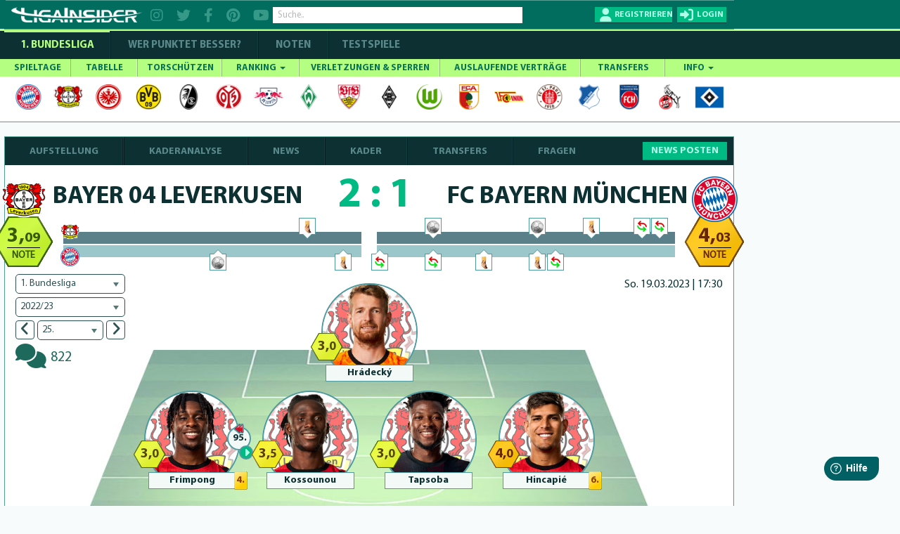

--- FILE ---
content_type: text/html; charset=utf-8
request_url: https://www.ligainsider.de/bundesliga/team/bayer-04-leverkusen/4/saison-2022-2023/175646/
body_size: 50327
content:
<!DOCTYPE HTML>
<html lang="de" 
		xmlns:og="http://opengraphprotocol.org/schema/"
		xmlns:fb="http://www.facebook.com/2008/fbml">
	<head>
		<meta http-equiv="Content-Type" content="text/html; charset=utf-8" />
		<meta name="viewport" content="width=1360" />
		<meta name="apple-mobile-web-app-capable" content="yes" />
		        <meta name="title" content="Bayer 04 Leverkusen 2:1 FC Bayern München">
        <title>Bayer 04 Leverkusen 2:1 FC Bayern München</title>
		<meta name="description" content="1. Bundesliga 2022/23 | Bayer 04 Leverkusen und FC Bayern München trennen sich mit 2:1. Alle Infos zur taktischen Aufstellung, Torschützen, Vorlagen und Wechseln.">
		<meta name="keywords" content="Bayer 04 Leverkusen, Gerüchte, Wechsel, Verletzungen, News, Bundesliga, LigaInsider">
		            <meta name="robots" content="index, follow" />
            <meta name="googlebot" content="index, follow, max-snippet:-1, max-image-preview:large, max-video-preview:-1" />
            <meta name="bingbot" content="index, follow, max-snippet:-1, max-image-preview:large, max-video-preview:-1" />
									<link rel="canonical" href="https://www.ligainsider.de/bundesliga/team/bayer-04-leverkusen/4/" />
								    <link rel="alternate" media="only screen and (max-width: 640px)" href="https://www.ligainsider.de/mobile/bundesliga/team/bayer-04-leverkusen/4/" />
				<link rel="publisher" href="https://plus.google.com/b/101208492341690312283/"  />
		<meta name="msvalidate.01" content="69DE6F67D30B6A68C6FAF50B6D429EA6" />
		<!-- Google Site Verification -->
		<meta name="google-site-verification" content="RPf0tGjke_zMLzNuqBtGBf9T13FwTm4VZGaOu_cp9qw">
		<meta name="google-site-verification" content="d4UhUatXupYOdb7jNj2nWPD8ry09Se1Pp7DFCk65Bc0" />

				<meta property="article:publisher" content="https://www.facebook.com/ligainsider"/>
			<meta property="og:title" content="Bayer 04 Leverkusen 2:1 FC Bayern München">
			<meta property="og:type" content="website">
			<meta property="og:url" content="https://www.ligainsider.de/bundesliga/team/bayer-04-leverkusen/4/saison-2022-2023/175646/">
			<meta property="og:site_name" content="https://www.ligainsider.de">
			<meta property="og:description" content="1. Bundesliga 2022/23 | Bayer 04 Leverkusen und FC Bayern München trennen sich mit 2:1. Alle Infos zur taktischen Aufstellung, Torschützen, Vorlagen und Wechseln.">
			<meta property="og:image" content="https://cdn.ligainsider.de/images/misc/logo_klein.jpg">
		
		<meta property="fb:admins" content="1285704853">


				<link rel="image_src" href="https://cdn.ligainsider.de//images/misc/thumb_logo.png">
		<meta name="mobile-web-app-capable" content="yes" />
		<meta name="apple-mobile-web-app-capable" content="yes" />
		<meta name="apple-mobile-web-app-title" content="LigaInsider" />
		<link rel="apple-touch-icon" sizes="57x57" href="https://cdn.ligainsider.de//images/favicon/apple-icon-57x57.png">
		<link rel="apple-touch-icon" sizes="60x60" href="https://cdn.ligainsider.de//images/favicon/apple-icon-60x60.png">
		<link rel="apple-touch-icon" sizes="72x72" href="https://cdn.ligainsider.de//images/favicon/apple-icon-72x72.png">
		<link rel="apple-touch-icon" sizes="76x76" href="https://cdn.ligainsider.de//images/favicon/apple-icon-76x76.png">
		<link rel="apple-touch-icon" sizes="114x114" href="https://cdn.ligainsider.de//images/favicon/apple-icon-114x114.png">
		<link rel="apple-touch-icon" sizes="120x120" href="https://cdn.ligainsider.de//images/favicon/apple-icon-120x120.png">
		<link rel="apple-touch-icon" sizes="144x144" href="https://cdn.ligainsider.de//images/favicon/apple-icon-144x144.png">
		<link rel="apple-touch-icon" sizes="152x152" href="https://cdn.ligainsider.de//images/favicon/apple-icon-152x152.png">
		<link rel="apple-touch-icon" sizes="180x180" href="https://cdn.ligainsider.de//images/favicon/apple-icon-180x180.png">
		<link rel="icon" type="image/png" sizes="192x192"  href="https://cdn.ligainsider.de//images/favicon/android-icon-192x192.png">
		<link rel="icon" type="image/png" sizes="32x32" href="https://cdn.ligainsider.de//images/favicon/favicon-32x32.png">
		<link rel="icon" type="image/png" sizes="96x96" href="https://cdn.ligainsider.de//images/favicon/favicon-96x96.png">
		<link rel="icon" type="image/png" sizes="16x16" href="https://cdn.ligainsider.de//images/favicon/favicon-16x16.png">
		<link rel="manifest" href="https://cdn.ligainsider.de//images/favicon/manifest.json">
		<!-- iPhone -->
		<link rel="apple-touch-startup-image" media="(device-width: 320px)" href="https://cdn.ligainsider.de//images/icons/webapp/apple-touch-startup-image-320x460.png">
		<!-- iPhone (Retina) -->
		<link rel="apple-touch-startup-image" media="(device-width: 320px) and (-webkit-device-pixel-ratio: 2)" href="https://cdn.ligainsider.de//images/icons/webapp/apple-touch-startup-image-640x920.png">
		<!-- iPad (portrait) -->
		<link rel="apple-touch-startup-image" media="(device-width: 768px) and (orientation: portrait)" href="https://cdn.ligainsider.de//images/icons/webapp/apple-touch-startup-image-768x1004.png">
		<!-- iPad (landscape) -->
		<link rel="apple-touch-startup-image" media="(device-width: 768px) and (orientation: landscape)" href="https://cdn.ligainsider.de//images/icons/webapp/apple-touch-startup-image-748x1024.png">
		<!-- iPad (Retina, portrait) -->
		<link rel="apple-touch-startup-image" media="(device-width: 768px) and (orientation: portrait) and (-webkit-device-pixel-ratio: 2)" href="https://cdn.ligainsider.de//images/icons/webapp/apple-touch-startup-image-1536x2008.png">
		<!-- iPad (Retina, landscape) -->
		<link rel="apple-touch-startup-image" media="(device-width: 768px) and (orientation: landscape) and (-webkit-device-pixel-ratio: 2)" href="https://cdn.ligainsider.de//images/icons/webapp/apple-touch-startup-image-1496x2048.png">


		<meta name="msapplication-TileColor" content="#ffffff">
		<meta name="msapplication-TileImage" content="/ms-icon-144x144.png">
		<meta name="theme-color" content="#ffffff">
        <!-- INFONLINE -->
        <!--script type="text/javascript" src="https://script.ioam.de/iam.js?m=1"> </script-->
        <!-- begin preload of IOM web manager -->
        
		<link rel="stylesheet" type="text/css" href="https://cdn.ligainsider.de/uploads/elements/desktop/css/bootstrap.min.css" />
		<link rel="stylesheet" type="text/css" href="https://cdn.ligainsider.de/uploads/elements/desktop/css/non-responsive.css" />
		<!--link rel="stylesheet" type="text/css" href="https://cdn.ligainsider.de/uploads/elements/desktop/css/font-awesome.min.css" /-->
        <link rel="stylesheet" type="text/css" href="https://cdnjs.cloudflare.com/ajax/libs/font-awesome/6.2.0/css/all.min.css" />
		<link rel="stylesheet" type="text/css" href="https://cdn.ligainsider.de/uploads/elements/desktop/css/bootstrap-select.css" />
		<link rel="stylesheet" type="text/css" href="https://cdn.ligainsider.de/uploads/elements/desktop/css/bootstrap-datetimepicker.css" />
		<link rel="stylesheet" type="text/css" href="https://cdn.ligainsider.de/uploads/elements/desktop/css/jquery.bxslider.css" />
		<link rel="stylesheet" type="text/css" href="https://cdn.ligainsider.de/uploads/elements/desktop/css/jquery-te-1.4.0.css" />
		<link rel="stylesheet" type="text/css" href="https://cdn.ligainsider.de/uploads/elements/desktop/css/uniform.default.css" />
        		    <link rel="stylesheet" type="text/css" href="https://cdn.ligainsider.de/uploads/elements/desktop/css/style.min.css?version=71cpcvbpa6tjYJ5P" media="all" />
        		<link rel="stylesheet" type="text/css" href="https://cdn.ligainsider.de/uploads/elements/desktop/css/fileinput.css" />
		<link rel="stylesheet" type="text/css" href="https://cdn.ligainsider.de/uploads/elements/desktop/css/bootstrap-toggle.min.css" />
		<link rel="stylesheet" type="text/css" href="https://cdn.ligainsider.de/uploads/elements/desktop/css/star-rating.min.css"  />
        <link rel="stylesheet" type="text/css" href="https://cdn.ligainsider.de/uploads/elements/desktop/css/flexslider.css"  />
    	<link rel="stylesheet" type="text/css" href="https://cdn.ligainsider.de/uploads/elements/desktop/css/theme.min.css" />
        <script type="text/javascript" src="https://cdn.ligainsider.de/uploads/elements/desktop/js/jquery.min.js"></script>

        <script>
    var dataLayer = [];
        dataLayer.push({'zone': 'teampage'});
        dataLayer.push({'device': 'desktop'});
</script>
        


    <script>
        dataLayer.push({'ad_forms': ['ligainsider_outstream','ligainsider_bb_1','ligainsider_lb_2','ligainsider_cs_1','ligainsider_sky_1']});
    </script>

<!-- Google Tag Manager -->
<script>(function(w,d,s,l,i){w[l]=w[l]||[];w[l].push({'gtm.start':
            new Date().getTime(),event:'gtm.js'});var f=d.getElementsByTagName(s)[0],
        j=d.createElement(s),dl=l!='dataLayer'?'&l='+l:'';j.async=true;j.src=
        'https://www.googletagmanager.com/gtm.js?id='+i+dl;f.parentNode.insertBefore(j,f);
    })(window,document,'script','dataLayer','GTM-5FDBTH');</script>
<!-- End Google Tag Manager -->

<!--Async Tag // place this into <head></head> of website -->
<script type='text/javascript'>window.ADNPM = window.ADNPM || {};ADNPM.cmd = ADNPM.cmd || [];</script>
<script src="https://a.bf-ad.net/adengine/ligainsider/adengine.js" async></script>
<script type="text/javascript">
    window.addEventListener('DOMContentLoaded', (event) => {
        window._aeq = window._aeq || [];
        var deviceMode = 'desktop';
        const slotIdList = [];

        const adSlots = document.querySelectorAll('[data-slot="ad-slot"][data-device="' + deviceMode + '"]');
        adSlots.forEach(adSlot => {
            if (!slotIdList.includes(adSlot.id)) {
                const adTagOptions = {
                    containerId: adSlot.id,
                    orientation: adSlot.dataset.orientation,
                    index: !isNaN(Number(adSlot.dataset.index)) ? Number(adSlot.dataset.index) : adSlot.dataset.index
                };

                if (adSlot.id === 'ligainsider_oop_1') {
                    adTagOptions.keyword = 'sticky';
                }

                window._aeq.push(['getAdTag', adTagOptions]);
            }
        })
    });
</script>

	</head>
	<body class=" startseite_page ">
        <!--link rel="stylesheet" href="https://cdn.consentmanager.mgr.consensu.org/delivery/cmp.min.css" /-->
<!-- Google Tag Manager (noscript) -->
<noscript><iframe src="https://www.googletagmanager.com/ns.html?id=GTM-5FDBTH"
                  height="0" width="0" style="display:none;visibility:hidden"></iframe></noscript>
<!-- End Google Tag Manager (noscript) -->
<script type="text/javascript">(function(){function i(e){if(!window.frames[e]){if(document.body&&document.body.firstChild){var t=document.body;var n=document.createElement("iframe");n.style.display="none";n.name=e;n.title=e;t.insertBefore(n,t.firstChild)}else{setTimeout(function(){i(e)},5)}}}function e(n,o,r,f,s){function e(e,t,n,i){if(typeof n!=="function"){return}if(!window[o]){window[o]=[]}var a=false;if(s){a=s(e,i,n)}if(!a){window[o].push({command:e,version:t,callback:n,parameter:i})}}e.stub=true;e.stubVersion=2;function t(i){if(!window[n]||window[n].stub!==true){return}if(!i.data){return}var a=typeof i.data==="string";var e;try{e=a?JSON.parse(i.data):i.data}catch(t){return}if(e[r]){var o=e[r];window[n](o.command,o.version,function(e,t){var n={};n[f]={returnValue:e,success:t,callId:o.callId};if(i.source){i.source.postMessage(a?JSON.stringify(n):n,"*")}},o.parameter)}}if(typeof window[n]!=="function"){window[n]=e;if(window.addEventListener){window.addEventListener("message",t,false)}else{window.attachEvent("onmessage",t)}}}e("__tcfapi","__tcfapiBuffer","__tcfapiCall","__tcfapiReturn");i("__tcfapiLocator")})();</script><script type="text/javascript">(function(){window.__gpp_addFrame=function(e){if(!window.frames[e]){if(document.body){var t=document.createElement("iframe");t.style.cssText="display:none";t.name=e;document.body.appendChild(t)}else{window.setTimeout(window.__gpp_addFrame,10,e)}}};window.__gpp_stub=function(){var e=arguments;__gpp.queue=__gpp.queue||[];__gpp.events=__gpp.events||[];if(!e.length||e.length==1&&e[0]=="queue"){return __gpp.queue}if(e.length==1&&e[0]=="events"){return __gpp.events}var t=e[0];var p=e.length>1?e[1]:null;var s=e.length>2?e[2]:null;if(t==="ping"){p({gppVersion:"1.1",cmpStatus:"stub",cmpDisplayStatus:"hidden",signalStatus:"not ready",supportedAPIs:["2:tcfeuv2","5:tcfcav1","6:uspv1","7:usnat","8:usca","9:usva","10:usco","11:usut","12:usct"],cmpId:"7",sectionList:[],applicableSections:[],gppString:"",parsedSections:{}},true)}else if(t==="addEventListener"){if(!("lastId"in __gpp)){__gpp.lastId=0}__gpp.lastId++;var n=__gpp.lastId;__gpp.events.push({id:n,callback:p,parameter:s});p({eventName:"listenerRegistered",listenerId:n,data:true,pingData:{gppVersion:"1.1",cmpStatus:"stub",cmpDisplayStatus:"hidden",signalStatus:"not ready",supportedAPIs:["2:tcfeuv2","5:tcfcav1","6:uspv1","7:usnat","8:usca","9:usva","10:usco","11:usut","12:usct"],cmpId:"7",sectionList:[],applicableSections:[],gppString:"",parsedSections:{}}},true)}else if(t==="removeEventListener"){var a=false;for(var i=0;i<__gpp.events.length;i++){if(__gpp.events[i].id==s){__gpp.events.splice(i,1);a=true;break}}p({eventName:"listenerRemoved",listenerId:s,data:a,pingData:{gppVersion:"1.1",cmpStatus:"stub",cmpDisplayStatus:"hidden",signalStatus:"not ready",supportedAPIs:["2:tcfeuv2","5:tcfcav1","6:uspv1","7:usnat","8:usca","9:usva","10:usco","11:usut","12:usct"],cmpId:"7",sectionList:[],applicableSections:[],gppString:"",parsedSections:{}}},true)}else if(t==="hasSection"){p(false,true)}else if(t==="getSection"||t==="getField"){p(null,true)}else{__gpp.queue.push([].slice.apply(e))}};window.__gpp_msghandler=function(s){var n=typeof s.data==="string";try{var e=n?JSON.parse(s.data):s.data}catch(t){var e=null}if(typeof e==="object"&&e!==null&&"__gppCall"in e){var a=e.__gppCall;window.__gpp(a.command,function(e,t){var p={__gppReturn:{returnValue:e,success:t,callId:a.callId}};s.source.postMessage(n?JSON.stringify(p):p,"*")},"parameter"in a?a.parameter:null,"version"in a?a.version:"1.1")}};if(!("__gpp"in window)||typeof window.__gpp!=="function"){window.__gpp=window.__gpp_stub;window.addEventListener("message",window.__gpp_msghandler,false);window.__gpp_addFrame("__gppLocator")}})();</script><script type="text/javascript">(function(){(function(e,i,o){var n=document.createElement("link");n.rel="preconnect";n.as="script";var t=document.createElement("link");t.rel="dns-prefetch";t.as="script";var r=document.createElement("script");r.id="spcloader";r.type="text/javascript";r["async"]=true;r.charset="utf-8";window.didomiConfig=window.didomiConfig||{};window.didomiConfig.sdkPath=window.didomiConfig.sdkPath||o||"https://sdk.privacy-center.org/";const d=window.didomiConfig.sdkPath;var a=d+e+"/loader.js?target_type=notice&target="+i;if(window.didomiConfig&&window.didomiConfig.user){var c=window.didomiConfig.user;var s=c.country;var f=c.region;if(s){a=a+"&country="+s;if(f){a=a+"&region="+f}}}n.href=d;t.href=d;r.src=a;var m=document.getElementsByTagName("script")[0];m.parentNode.insertBefore(n,m);m.parentNode.insertBefore(t,m);m.parentNode.insertBefore(r,m)})("fbc86fe2-aca2-4e66-bcf3-23a4d1347318","MLi4Thn2")})();</script>

        
		

									<div id="div02983465904587" style="display: none;"></div>
		    	    		<div id="wrapper">

    <div class="wrapper_container">
        <div class="container header_container">
                <div class="row">
                    <div class="col-md-12">
                        <header  >
                        	
                            <div class="header_holder">
                            	<!-- TOP BAR -->
                            	                                <div class="top_header_fix">

		                        	
        
                                                                            <div class="top_header_area">
    <div class="logo pull-left"><a href="/"><img src="https://cdn.ligainsider.de/images/menu/ligainsider-logo-white.png" width="254" height="30" alt="LigaInsider Logo" title="LigaInsider.de | Aktuellste News aus der Welt des Fußballs" /></a></div>

            <div class="header_social pull-left">
            <a href="https://www.instagram.com/ligainsider/" target="_blank" title="Instagram"><i class="fa fa-instagram"></i></a>
            <a href="https://twitter.com/ligainsider" target="_blank" title="Twitter"><i class="fa fa-twitter"></i></a>
            <a href="https://www.facebook.com/ligainsider" title="Facebook" target="_blank"><i class="fa fa-facebook"></i></a>
            <a href="https://www.pinterest.de/ligainsider/" target="_blank" title="Pinterest"><i class="fa fa-pinterest"></i></a>
            <a href="https://www.youtube.com/channel/UCZi29iSZoMrP3gWC8prbxjQ" target="_blank" title="YouTube"><i class="fa fa-youtube"></i></a>
        </div>
        <div class="header_search pull-left">

        <div class="form-group "><input type="text" placeholder="Suche.." class="form-control search" data-toggle-search data-searchtype="player-verein-user" data-mode="pageview"/></div>
        <div class="header_search_result searchvalues"></div>
    </div>
            <div class="login_register pull-right">
            <div class="register_btn pull-left"><a href="javascript:void(0);" data-toggle="modal" data-target="#loginregister" class="text-uppercase" title="Registrieren"><span>Registrieren</span></a></div>
            <div class="login_btn all_drops pull-right">
                <a href="javascript:void(0)" class="click_now text-uppercase" title="Login"><span>login</span></a>
                <div class="dropdown_area">
                    <form action="/user/login/" method="post">
                        <div class="login_form_top">
                                                        <div class="kickbase_small_btn text-center"><a href="/redirect/kickbase/?type=login"></a></div>
                            <div class="form-group"><input type="text" placeholder="Nutzername/E-Mail" name="username" class="form-control"/></div>
                            <div class="form-group"><input type="password" placeholder="Passwort" name="password" class="form-control"/></div>
                            <div class="form-group">
                                <div class="well well-sm">
                                    <div class="btn-group" data-toggle="buttons">
                                        <div class="checkbox_row">
                                            <label class="btn active">
                                                <input type="checkbox" name="belogin">
                                            </label>
                                            <small>Angemeldet bleiben</small>
                                        </div>
                                    </div>
                                </div>
                            </div>
                            <div class="form-group"><input type="submit" value="LOS GEHTS"/></div>
                        </div>
                        <div class="forgot_password">
                            <a href="/passwort_vergessen/">Passwort vergessen?</a><br>
                            <a data-toggle="modal" data-target="#loginregister" href="#">Neu hier? Registrieren</a>
                        </div>
                    </form>
                </div>
            </div>
        </div>
    </div>
                                                                    </div>
                            	
                                
                            </div>
                        </header>
                        <div class="menu_area">
                            <div class="menu_bar"><a href="javascript:void(0)"></a></div>
                            <div class="menu_area_hide">
                                <!-- COMPETIION MENU -->
                                
<div class="main_menu">
    <ul class="text-uppercase">
        <li class="current_page_item"><a href="/bundesliga-news/uebersicht/" title="1. Bundesliga">1. Bundesliga</a></li>
        <li class=""><a href="/wer-punktet-besser/"  title="WER PUNKTET BESSER" >WER PUNKTET BESSER?</a></li>
                <li class=""><a href="/bundesliga/noten/spieltag/" title="NOTEN">NOTEN</a></li>
                <li class=""><a href="/testspiele-news/uebersicht/" title="Testspiele">Testspiele</a></li>

    </ul>
</div>
                                
                                <!-- NAVBAR -->
                                <nav class="navbar navbar-default" >
    <div id="navbar" class="menu_bundesliga" itemscope="itemscope" itemtype="http://www.schema.org/SiteNavigationElement">
        <ul class="nav navbar-nav text-uppercase">
                    <li class=" ">
                <a href="/bundesliga/spieltage/" title="SPIELTAGE">SPIELTAGE </a>
                            </li>
                    <li class=" ">
                <a href="/bundesliga/tabelle/" title="TABELLE">TABELLE </a>
                            </li>
                    <li class=" ">
                <a href="/bundesliga/torschuetzenliste/" title="TORSCHÜTZEN">TORSCHÜTZEN </a>
                            </li>
                    <li class="mega-dropdown ">
                <a href="javascript:void(0);" title="RANKING">RANKING <span class="caret"></span></a>
                                                                                        <ul>
                                                        <li>
                                                            
                                                        	<a href="/bundesliga/ranking-top-10/passquote/" class="dropdown_column">
                                                                <div class="ranking_photo pull-left"><span><img class="center-block" src="https://cdn.ligainsider.de//images/stats/green/passquote.png" alt="Passquote" title="Passquote" width="41" height="41"/></span></div>
                                                                <div class="ranking_info"><span>Passquote</span></div>
                                                            </a>
                                                            <a href="/bundesliga/ranking-top-10/zweikampfquote/" class="dropdown_column">
                                                                <div class="ranking_photo pull-left"><span><img class="center-block" src="https://cdn.ligainsider.de//images/stats/green/zweikampfquote.png" alt="Zweikampfquote" title="Zweikampfquote" width="41" height="41"/></span></div>
                                                                <div class="ranking_info"><span>Zweikampf- quote</span></div>
                                                            </a>
                                                            <a href="/bundesliga/ranking-top-10/luftkampfquote/" class="dropdown_column">
                                                                <div class="ranking_photo pull-left"><span><img class="center-block" src="https://cdn.ligainsider.de//images/stats/green/luftkampfquote.png" alt="Luftkampfquote" title="Luftkampfquote" width="41" height="41"/></span></div>
                                                                <div class="ranking_info"><span>Luftkampf- quote</span></div>
                                                            </a>
                                                             <a href="/bundesliga/ranking-top-10/tacklingquote/" class="dropdown_column">
                                                                <div class="ranking_photo pull-left"><span><img class="center-block" src="https://cdn.ligainsider.de//images/stats/green/tacklingquote.png" alt="Tacklingquote" title="Tacklingquote" width="41" height="41"/></span></div>
                                                                <div class="ranking_info"><span>Tacklingquote </span></div>
                                                            </a>
                                                             <a href="/bundesliga/ranking-top-10/fouls/" class="dropdown_column">
                                                                <div class="ranking_photo pull-left"><span><img class="center-block" src="https://cdn.ligainsider.de//images/stats/green/fouls.png" alt="Begangene Fouls" title="Begangene Fouls" width="41" height="41"/></span></div>
                                                                <div class="ranking_info"><span>Begangene Fouls</span></div>
                                                            </a>
                                                             <a href="/bundesliga/ranking-top-10/geklaerte-baelle/" class="dropdown_column">
                                                                <div class="ranking_photo pull-left"><span><img class="center-block" src="https://cdn.ligainsider.de//images/stats/green/geklaerte-baelle.png" alt="Geklärte Bälle" title="Geklärte Bälle" width="41" height="41"/></span></div>
                                                                <div class="ranking_info"><span>Geklärte Bälle</span></div>
                                                            </a>
                                                        </li>
                                                        <li>
                                                        	<a href="/bundesliga/ranking-top-10/abgefangene-baelle/" class="dropdown_column">
                                                                <div class="ranking_photo pull-left"><span><img src="https://cdn.ligainsider.de//images/stats/green/abgefangene-baelle.png" alt="Abgefangene- Bälle" title="Abgefangene- Bälle" width="41" height="41"></span></div>
                                                                <div class="ranking_info"><span>Abgefangene- Bälle</span></div>
                                                            </a>
                                                            <a href="/bundesliga/ranking-top-10/balleroberungen/" class="dropdown_column">
                                                                <div class="ranking_photo pull-left"><span><img src="https://cdn.ligainsider.de//images/stats/green/balleroberungen.png" alt="Balleroberungen" title="Balleroberungen" width="41" height="41"></span></div>
                                                                <div class="ranking_info"><span>Ball- eroberungen </span></div>
                                                            </a>
                                                            <a href="/bundesliga/ranking-top-10/ballverluste/" class="dropdown_column">
                                                                <div class="ranking_photo pull-left"><span><img src="https://cdn.ligainsider.de//images/stats/green/ballverluste.png" alt="Ballverluste" title="Ballverluste" width="41" height="41"></span></div>
                                                                <div class="ranking_info"><span>Ballverluste</span></div>
                                                            </a>
                                                             <a href="/bundesliga/ranking-top-10/erfolgreiche-dribblings/" class="dropdown_column">
                                                                <div class="ranking_photo pull-left"><span><img src="https://cdn.ligainsider.de//images/stats/green/erfolgreiche-dribblings.png" alt="Erfolgreiche Dribblings" title="Erfolgreiche Dribblings" width="41" height="41"></span></div>
                                                                <div class="ranking_info"><span>Erfolgreiche Dribblings</span></div>
                                                            </a>
                                                             <a href="/bundesliga/ranking-top-10/torschussvorlagen/" class="dropdown_column">
                                                               <div class="ranking_photo pull-left"><span><img src="https://cdn.ligainsider.de//images/stats/green/torschussvorlagen.png" alt="Torschussvorlagen"  title="Torschussvorlagen" width="41" height="41"></span></div>
                                                                <div class="ranking_info"><span>Torschuss- vorlagen </span></div>
                                                            </a>
                                                             <a href="/bundesliga/ranking-top-10/grosschancen-kreiert/" class="dropdown_column">
                                                               <div class="ranking_photo pull-left"><span><img src="https://cdn.ligainsider.de//images/stats/green/grosschancen-kreiert.png" alt="Kreierte Großchancen" title="Kreierte Großchancen" width="41" height="41"></span></div>
                                                                <div class="ranking_info"><span>Kreierte Großchancen</span></div>
                                                            </a>
                                                        </li> 
                                                        <li>
                                                        	<a href="/bundesliga/ranking-top-10/torschuesse/" class="dropdown_column">
                                                                <div class="ranking_photo pull-left"><span><img src="https://cdn.ligainsider.de//images/stats/green/torschuesse.png" alt="Schüsse aufs Tor" title="Schüsse aufs Tor" width="41" height="41"></span></div>
                                                                <div class="ranking_info"><span>Schüsse aufs Tor</span></div>
                                                            </a>
                                                            <a href="/bundesliga/ranking-top-10/schussgenauigkeit/" class="dropdown_column">
                                                                <div class="ranking_photo pull-left"><span><img src="https://cdn.ligainsider.de//images/stats/green/schussgenauigkeit.png" alt="Schussgenauigkeit" title="Schussgenauigkeit" width="41" height="41"></span></div>
                                                                <div class="ranking_info"><span>Schuss- genauigkeit </span></div>
                                                            </a>
                                                             <a href="/bundesliga/ranking-top-10/error/" class="dropdown_column">
                                                               <div class="ranking_photo pull-left"><span><img src="https://cdn.ligainsider.de//images/stats/green/fehler-vor-gegentoren.png" alt="Fehler vor Gegentoren" title="Fehler vor Gegentoren" width="41" height="41"></span></div>
                                                                <div class="ranking_info"><span>Fehler vor Schuss/Gegentor</span></div>
                                                            </a>    
                                                             <a href="/bundesliga/ranking-top-10/geblockte-baelle/" class="dropdown_column">
                                                               <div class="ranking_photo pull-left"><span><img src="https://cdn.ligainsider.de//images/stats/green/geblockte-baelle.png" alt="Geblockte Bälle" title="Geblockte Bälle" width="41" height="41"></span></div>
                                                                <div class="ranking_info"><span>Geblockte Bälle</span></div>
                                                            </a>                                                             
                                                            <a href="/bundesliga/ranking-top-10/abgewehrte-schuesse/" class="dropdown_column">
                                                                <div class="ranking_photo pull-left"><span><img src="https://cdn.ligainsider.de//images/stats/green/abgewehrte-schuesse.png" alt="Abgewehrte Schüsse" title="Abgewehrte Schüsse" width="41" height="41"></span></div>
                                                                <div class="ranking_info"><span>Abgewehrte Schüsse</span></div>
                                                            </a>
                                                             <a href="/bundesliga/ranking-top-10/paraden/" class="dropdown_column">
                                                                <div class="ranking_photo pull-left"><span><img src="https://cdn.ligainsider.de//images/stats/green/paraden.png" alt="Paraden" title="Paraden" width="41" height="41"></span></div>
                                                                <div class="ranking_info"><span>Paraden </span></div>
                                                            </a>
                                                        </li>
                                                        <li>
                                                             <a href="/bundesliga/ranking-top-10/weisse-weste/" class="dropdown_column">
                                                               <div class="ranking_photo pull-left"><span><img src="https://cdn.ligainsider.de//images/stats/green/weisse-weste.png" alt="Weiße Weste" title="Weiße Weste" width="41" height="41"></span></div>
                                                                <div class="ranking_info"><span>Weiße<br> Weste</span></div>
                                                            </a>                                                            
                                                        	<a href="/bundesliga/ranking-top-10/strafraumbeherrschung/" class="dropdown_column">
                                                                <div class="ranking_photo pull-left"><span><img src="https://cdn.ligainsider.de//images/stats/green/strafraumbeherrschung.png" alt="Strafraumbeherrschung" title="Strafraumbeherrschung" width="41" height="41"></span></div>
                                                                <div class="ranking_info"><span>Strafraum- beherrschung</span></div>
                                                            </a>
                                                            <a href="/bundesliga/ranking-top-10/abgewehrte-elfmeter/" class="dropdown_column">
                                                                <div class="ranking_photo pull-left"><span><img src="https://cdn.ligainsider.de//images/stats/green/abgewehrte-elfmeter.png" alt="Abgewehrte Elfmeter" title="Abgewehrte Elfmeter" width="41" height="41"></span></div>
                                                                <div class="ranking_info"><span>Abgewehrte Elfmeter</span></div>
                                                            </a>
                                                            <a href="/bundesliga/ranking-top-10/grosschancen-pariert/" class="dropdown_column">
                                                                <div class="ranking_photo pull-left"><span><img src="https://cdn.ligainsider.de//images/stats/green/grosschancen-vereitelt.png" alt="Grosschancen vereitelt" title="Grosschancen vereitelt" width="41" height="41"></span></div>
                                                                <div class="ranking_info"><span>Grosschancen vereitelt</span></div>
                                                            </a>                                           
                                                            <a href="#" class="dropdown_column">&nbsp;</a>
                                                            <a href="#" class="dropdown_column">&nbsp;</a>
                                                        </li>
                                                    </ul>                            </li>
                    <li class=" ">
                <a href="/bundesliga/verletzte-und-gesperrte-spieler/" title="VERLETZUNGEN & SPERREN">VERLETZUNGEN & SPERREN </a>
                            </li>
                    <li class=" ">
                <a href="/bundesliga/auslaufende-vertraege/" title="AUSLAUFENDE VERTRÄGE">AUSLAUFENDE VERTRÄGE </a>
                            </li>
                    <li class=" ">
                <a href="/bundesliga/transfers/" title="TRANSFERS">TRANSFERS </a>
                            </li>
                    <li class=" ">
                <a href="javascript:void(0);" title="INFO">INFO <span class="caret"></span></a>
                                    <ul>
    <li><a href="/news-posten/" title="News posten">News posten</a></li>
    <li><a href="/netiquette/" title="Netiquette">Netiquette</a></li>
    <li><a href="/meine-spieler/" title="Meine Spieler">Meine Spieler</a></li>
    <li><a href="/mein-filter/" title="Mein Filter">Mein Filter</a></li>
    <li><a href="/kader-analyse/" title="Kaderanalyse">Kaderanalyse</a></li>
    <li><a href="/deutschlands-fairste-fussballnote/" title="Note">Note</a></li>
    <li><a href="/punkte/" title="Punkte">Punkte</a></li>
    <li><a href="/modell-hintergrund/" title="Modell-Hintergrund">Modell-Hintergrund</a></li>
    <!--li><a href="/auszeichnungen/" title="Auszeichnungen">Auszeichnungen</a></li-->
</ul>
                            </li>
        
        </ul>
        <div class="clearfix"></div>
    </div><!--/.nav-collapse -->
</nav>
                                <!-- TEAMMENU -->
                                                                                                                <div class="icon_holder">
                                                                                        <ul>
                                                                                                                                                                                                                <li>
                                                        	<a href="/fc-bayern-muenchen/1/"><img src="https://cdn.ligainsider.de/images/teams/small/fc-bayern-muenchen-wappen.png"  alt="FC Bayern München" title="FC Bayern München" width="42" height="42" /></a>
                                                            <ul>
                                                            	<li><a href="/fc-bayern-muenchen/1/">Aufstellung</a></li>
                                                                <li><a href="/fc-bayern-muenchen/1/kaderanalyse/">Kaderanalyse</a></li>
                                                                <li><a href="/fc-bayern-muenchen/1/verein/news/">News</a></li>
                                                                <li><a href="/fc-bayern-muenchen/1/kader/">Kader</a></li>
                                                                <li><a href="/bundesliga/transfers/fc-bayern-muenchen/1/">Transfers</a></li>
                                                                <li><a href="/fc-bayern-muenchen/1/fragen/">Fragen</a></li>
                                                            </ul>
                                                        </li>
                                                        
                                                                                                                                                                                                                                                                    <li>
                                                        	<a href="/bayer-04-leverkusen/4/"><img src="https://cdn.ligainsider.de/images/teams/small/bayer-04-leverkusen-wappen.png"  alt="Bayer 04 Leverkusen" title="Bayer 04 Leverkusen" width="42" height="42" /></a>
                                                            <ul>
                                                            	<li><a href="/bayer-04-leverkusen/4/">Aufstellung</a></li>
                                                                <li><a href="/bayer-04-leverkusen/4/kaderanalyse/">Kaderanalyse</a></li>
                                                                <li><a href="/bayer-04-leverkusen/4/verein/news/">News</a></li>
                                                                <li><a href="/bayer-04-leverkusen/4/kader/">Kader</a></li>
                                                                <li><a href="/bundesliga/transfers/bayer-04-leverkusen/4/">Transfers</a></li>
                                                                <li><a href="/bayer-04-leverkusen/4/fragen/">Fragen</a></li>
                                                            </ul>
                                                        </li>
                                                        
                                                                                                                                                                                                                                                                    <li>
                                                        	<a href="/eintracht-frankfurt/3/"><img src="https://cdn.ligainsider.de/images/teams/small/eintracht-frankfurt-wappen.png"  alt="Eintracht Frankfurt" title="Eintracht Frankfurt" width="42" height="42" /></a>
                                                            <ul>
                                                            	<li><a href="/eintracht-frankfurt/3/">Aufstellung</a></li>
                                                                <li><a href="/eintracht-frankfurt/3/kaderanalyse/">Kaderanalyse</a></li>
                                                                <li><a href="/eintracht-frankfurt/3/verein/news/">News</a></li>
                                                                <li><a href="/eintracht-frankfurt/3/kader/">Kader</a></li>
                                                                <li><a href="/bundesliga/transfers/eintracht-frankfurt/3/">Transfers</a></li>
                                                                <li><a href="/eintracht-frankfurt/3/fragen/">Fragen</a></li>
                                                            </ul>
                                                        </li>
                                                        
                                                                                                                                                                                                                                                                    <li>
                                                        	<a href="/borussia-dortmund/14/"><img src="https://cdn.ligainsider.de/images/teams/small/borussia-dortmund-wappen.png"  alt="Borussia Dortmund" title="Borussia Dortmund" width="42" height="42" /></a>
                                                            <ul>
                                                            	<li><a href="/borussia-dortmund/14/">Aufstellung</a></li>
                                                                <li><a href="/borussia-dortmund/14/kaderanalyse/">Kaderanalyse</a></li>
                                                                <li><a href="/borussia-dortmund/14/verein/news/">News</a></li>
                                                                <li><a href="/borussia-dortmund/14/kader/">Kader</a></li>
                                                                <li><a href="/bundesliga/transfers/borussia-dortmund/14/">Transfers</a></li>
                                                                <li><a href="/borussia-dortmund/14/fragen/">Fragen</a></li>
                                                            </ul>
                                                        </li>
                                                        
                                                                                                                                                                                                                                                                    <li>
                                                        	<a href="/sc-freiburg/18/"><img src="https://cdn.ligainsider.de/images/teams/small/sc-freiburg-wappen.png"  alt="SC Freiburg" title="SC Freiburg" width="42" height="42" /></a>
                                                            <ul>
                                                            	<li><a href="/sc-freiburg/18/">Aufstellung</a></li>
                                                                <li><a href="/sc-freiburg/18/kaderanalyse/">Kaderanalyse</a></li>
                                                                <li><a href="/sc-freiburg/18/verein/news/">News</a></li>
                                                                <li><a href="/sc-freiburg/18/kader/">Kader</a></li>
                                                                <li><a href="/bundesliga/transfers/sc-freiburg/18/">Transfers</a></li>
                                                                <li><a href="/sc-freiburg/18/fragen/">Fragen</a></li>
                                                            </ul>
                                                        </li>
                                                        
                                                                                                                                                                                                                                                                    <li>
                                                        	<a href="/1-fsv-mainz-05/17/"><img src="https://cdn.ligainsider.de/images/teams/small/fsv-mainz-05-wappen.png"  alt="1. FSV Mainz 05" title="1. FSV Mainz 05" width="42" height="42" /></a>
                                                            <ul>
                                                            	<li><a href="/1-fsv-mainz-05/17/">Aufstellung</a></li>
                                                                <li><a href="/1-fsv-mainz-05/17/kaderanalyse/">Kaderanalyse</a></li>
                                                                <li><a href="/1-fsv-mainz-05/17/verein/news/">News</a></li>
                                                                <li><a href="/1-fsv-mainz-05/17/kader/">Kader</a></li>
                                                                <li><a href="/bundesliga/transfers/1-fsv-mainz-05/17/">Transfers</a></li>
                                                                <li><a href="/1-fsv-mainz-05/17/fragen/">Fragen</a></li>
                                                            </ul>
                                                        </li>
                                                        
                                                                                                                                                                                                                                                                    <li>
                                                        	<a href="/rb-leipzig/1311/"><img src="https://cdn.ligainsider.de/images/teams/small/rb-leipzig-wappen.png"  alt="RB Leipzig" title="RB Leipzig" width="42" height="42" /></a>
                                                            <ul>
                                                            	<li><a href="/rb-leipzig/1311/">Aufstellung</a></li>
                                                                <li><a href="/rb-leipzig/1311/kaderanalyse/">Kaderanalyse</a></li>
                                                                <li><a href="/rb-leipzig/1311/verein/news/">News</a></li>
                                                                <li><a href="/rb-leipzig/1311/kader/">Kader</a></li>
                                                                <li><a href="/bundesliga/transfers/rb-leipzig/1311/">Transfers</a></li>
                                                                <li><a href="/rb-leipzig/1311/fragen/">Fragen</a></li>
                                                            </ul>
                                                        </li>
                                                        
                                                                                                                                                                                                                                                                    <li>
                                                        	<a href="/sv-werder-bremen/2/"><img src="https://cdn.ligainsider.de/images/teams/small/sv-werder-bremen-wappen.png"  alt="SV Werder Bremen" title="SV Werder Bremen" width="42" height="42" /></a>
                                                            <ul>
                                                            	<li><a href="/sv-werder-bremen/2/">Aufstellung</a></li>
                                                                <li><a href="/sv-werder-bremen/2/kaderanalyse/">Kaderanalyse</a></li>
                                                                <li><a href="/sv-werder-bremen/2/verein/news/">News</a></li>
                                                                <li><a href="/sv-werder-bremen/2/kader/">Kader</a></li>
                                                                <li><a href="/bundesliga/transfers/sv-werder-bremen/2/">Transfers</a></li>
                                                                <li><a href="/sv-werder-bremen/2/fragen/">Fragen</a></li>
                                                            </ul>
                                                        </li>
                                                        
                                                                                                                                                                                                                                                                    <li>
                                                        	<a href="/vfb-stuttgart/12/"><img src="https://cdn.ligainsider.de/images/teams/small/vfb-stuttgart-wappen.png"  alt="VfB Stuttgart" title="VfB Stuttgart" width="42" height="42" /></a>
                                                            <ul>
                                                            	<li><a href="/vfb-stuttgart/12/">Aufstellung</a></li>
                                                                <li><a href="/vfb-stuttgart/12/kaderanalyse/">Kaderanalyse</a></li>
                                                                <li><a href="/vfb-stuttgart/12/verein/news/">News</a></li>
                                                                <li><a href="/vfb-stuttgart/12/kader/">Kader</a></li>
                                                                <li><a href="/bundesliga/transfers/vfb-stuttgart/12/">Transfers</a></li>
                                                                <li><a href="/vfb-stuttgart/12/fragen/">Fragen</a></li>
                                                            </ul>
                                                        </li>
                                                        
                                                                                                                                                                                                                                                                    <li>
                                                        	<a href="/borussia-moenchengladbach/5/"><img src="https://cdn.ligainsider.de/images/teams/small/borussia-moenchengladbach-wappen.png"  alt="Borussia Mönchengladbach" title="Borussia Mönchengladbach" width="42" height="42" /></a>
                                                            <ul>
                                                            	<li><a href="/borussia-moenchengladbach/5/">Aufstellung</a></li>
                                                                <li><a href="/borussia-moenchengladbach/5/kaderanalyse/">Kaderanalyse</a></li>
                                                                <li><a href="/borussia-moenchengladbach/5/verein/news/">News</a></li>
                                                                <li><a href="/borussia-moenchengladbach/5/kader/">Kader</a></li>
                                                                <li><a href="/bundesliga/transfers/borussia-moenchengladbach/5/">Transfers</a></li>
                                                                <li><a href="/borussia-moenchengladbach/5/fragen/">Fragen</a></li>
                                                            </ul>
                                                        </li>
                                                        
                                                                                                                                                                                                                                                                    <li>
                                                        	<a href="/vfl-wolfsburg/16/"><img src="https://cdn.ligainsider.de/images/teams/small/vfl-wolfsburg-wappen.png"  alt="VfL Wolfsburg" title="VfL Wolfsburg" width="42" height="42" /></a>
                                                            <ul>
                                                            	<li><a href="/vfl-wolfsburg/16/">Aufstellung</a></li>
                                                                <li><a href="/vfl-wolfsburg/16/kaderanalyse/">Kaderanalyse</a></li>
                                                                <li><a href="/vfl-wolfsburg/16/verein/news/">News</a></li>
                                                                <li><a href="/vfl-wolfsburg/16/kader/">Kader</a></li>
                                                                <li><a href="/bundesliga/transfers/vfl-wolfsburg/16/">Transfers</a></li>
                                                                <li><a href="/vfl-wolfsburg/16/fragen/">Fragen</a></li>
                                                            </ul>
                                                        </li>
                                                        
                                                                                                                                                                                                                                                                    <li>
                                                        	<a href="/fc-augsburg/21/"><img src="https://cdn.ligainsider.de/images/teams/small/fc-augsburg-wappen.png"  alt="FC Augsburg" title="FC Augsburg" width="42" height="42" /></a>
                                                            <ul>
                                                            	<li><a href="/fc-augsburg/21/">Aufstellung</a></li>
                                                                <li><a href="/fc-augsburg/21/kaderanalyse/">Kaderanalyse</a></li>
                                                                <li><a href="/fc-augsburg/21/verein/news/">News</a></li>
                                                                <li><a href="/fc-augsburg/21/kader/">Kader</a></li>
                                                                <li><a href="/bundesliga/transfers/fc-augsburg/21/">Transfers</a></li>
                                                                <li><a href="/fc-augsburg/21/fragen/">Fragen</a></li>
                                                            </ul>
                                                        </li>
                                                        
                                                                                                                                                                                                                                                                    <li>
                                                        	<a href="/1-fc-union-berlin/1246/"><img src="https://cdn.ligainsider.de/images/teams/small/1fc-union-berlin-wappen.png"  alt="1. FC Union Berlin" title="1. FC Union Berlin" width="42" height="42" /></a>
                                                            <ul>
                                                            	<li><a href="/1-fc-union-berlin/1246/">Aufstellung</a></li>
                                                                <li><a href="/1-fc-union-berlin/1246/kaderanalyse/">Kaderanalyse</a></li>
                                                                <li><a href="/1-fc-union-berlin/1246/verein/news/">News</a></li>
                                                                <li><a href="/1-fc-union-berlin/1246/kader/">Kader</a></li>
                                                                <li><a href="/bundesliga/transfers/1-fc-union-berlin/1246/">Transfers</a></li>
                                                                <li><a href="/1-fc-union-berlin/1246/fragen/">Fragen</a></li>
                                                            </ul>
                                                        </li>
                                                        
                                                                                                                                                                                                                                                                    <li>
                                                        	<a href="/fc-st-pauli/20/"><img src="https://cdn.ligainsider.de/images/teams/small/fc-st-pauli-wappen.png"  alt="FC St. Pauli" title="FC St. Pauli" width="42" height="42" /></a>
                                                            <ul>
                                                            	<li><a href="/fc-st-pauli/20/">Aufstellung</a></li>
                                                                <li><a href="/fc-st-pauli/20/kaderanalyse/">Kaderanalyse</a></li>
                                                                <li><a href="/fc-st-pauli/20/verein/news/">News</a></li>
                                                                <li><a href="/fc-st-pauli/20/kader/">Kader</a></li>
                                                                <li><a href="/bundesliga/transfers/fc-st-pauli/20/">Transfers</a></li>
                                                                <li><a href="/fc-st-pauli/20/fragen/">Fragen</a></li>
                                                            </ul>
                                                        </li>
                                                        
                                                                                                                                                                                                                                                                    <li>
                                                        	<a href="/tsg-hoffenheim/10/"><img src="https://cdn.ligainsider.de/images/teams/small/tsg-1899-hoffenheim-wappen.png"  alt="TSG Hoffenheim" title="TSG Hoffenheim" width="42" height="42" /></a>
                                                            <ul>
                                                            	<li><a href="/tsg-hoffenheim/10/">Aufstellung</a></li>
                                                                <li><a href="/tsg-hoffenheim/10/kaderanalyse/">Kaderanalyse</a></li>
                                                                <li><a href="/tsg-hoffenheim/10/verein/news/">News</a></li>
                                                                <li><a href="/tsg-hoffenheim/10/kader/">Kader</a></li>
                                                                <li><a href="/bundesliga/transfers/tsg-hoffenheim/10/">Transfers</a></li>
                                                                <li><a href="/tsg-hoffenheim/10/fragen/">Fragen</a></li>
                                                            </ul>
                                                        </li>
                                                        
                                                                                                                                                                                                                                                                    <li>
                                                        	<a href="/1-fc-heidenheim/1259/"><img src="https://cdn.ligainsider.de/images/teams/small/1fc-heidenheim-wappen.png"  alt="1. FC Heidenheim" title="1. FC Heidenheim" width="42" height="42" /></a>
                                                            <ul>
                                                            	<li><a href="/1-fc-heidenheim/1259/">Aufstellung</a></li>
                                                                <li><a href="/1-fc-heidenheim/1259/kaderanalyse/">Kaderanalyse</a></li>
                                                                <li><a href="/1-fc-heidenheim/1259/verein/news/">News</a></li>
                                                                <li><a href="/1-fc-heidenheim/1259/kader/">Kader</a></li>
                                                                <li><a href="/bundesliga/transfers/1-fc-heidenheim/1259/">Transfers</a></li>
                                                                <li><a href="/1-fc-heidenheim/1259/fragen/">Fragen</a></li>
                                                            </ul>
                                                        </li>
                                                        
                                                                                                                                                                                                                                                                    <li>
                                                        	<a href="/1-fc-koeln/15/"><img src="https://cdn.ligainsider.de/images/teams/small/1-fc-koeln-wappen.png"  alt="1. FC Köln" title="1. FC Köln" width="42" height="42" /></a>
                                                            <ul>
                                                            	<li><a href="/1-fc-koeln/15/">Aufstellung</a></li>
                                                                <li><a href="/1-fc-koeln/15/kaderanalyse/">Kaderanalyse</a></li>
                                                                <li><a href="/1-fc-koeln/15/verein/news/">News</a></li>
                                                                <li><a href="/1-fc-koeln/15/kader/">Kader</a></li>
                                                                <li><a href="/bundesliga/transfers/1-fc-koeln/15/">Transfers</a></li>
                                                                <li><a href="/1-fc-koeln/15/fragen/">Fragen</a></li>
                                                            </ul>
                                                        </li>
                                                        
                                                                                                                                                                                                                                                                    <li>
                                                        	<a href="/hamburger-sv/9/"><img src="https://cdn.ligainsider.de/images/teams/small/hamburger-sv-wappen.png"  alt="Hamburger SV" title="Hamburger SV" width="42" height="42" /></a>
                                                            <ul>
                                                            	<li><a href="/hamburger-sv/9/">Aufstellung</a></li>
                                                                <li><a href="/hamburger-sv/9/kaderanalyse/">Kaderanalyse</a></li>
                                                                <li><a href="/hamburger-sv/9/verein/news/">News</a></li>
                                                                <li><a href="/hamburger-sv/9/kader/">Kader</a></li>
                                                                <li><a href="/bundesliga/transfers/hamburger-sv/9/">Transfers</a></li>
                                                                <li><a href="/hamburger-sv/9/fragen/">Fragen</a></li>
                                                            </ul>
                                                        </li>
                                                        
                                                                                                                                                </ul>
                                                                                    </div>
                                                                        
                            </div>
                        </div>
                    </div>
                </div>
            </div>
            
            <div id="main_container"><!-- Main Container ANFANG -->
            <!-- BILLBOARD -->
            <div class="container">
                <div class="row">
                    <div class="col-md-12">
                                                    <div class="topbar">
                                <!-- BANNER & BILLBOARD bb_1 -->
                                                            </div>
                                            </div>
                </div>
            </div>
            
<div class="container">
    <div class="row">
        <div class="col-md-12">
            <div class="content">
                                            <div class="content_top">
                                <div class="top_content_menu  team_content_menu">
                                    <ul class="text-uppercase">
                                        <li ><a href="/bayer-04-leverkusen/4/">AUFSTELLUNG</a></li>
                                        <li ><a href="/bayer-04-leverkusen/4/kaderanalyse/">KADERANALYSE</a></li>
                                        <li ><a href="/bayer-04-leverkusen/4/verein/news/">NEWS</a></li>
                                        <li ><a href="/bayer-04-leverkusen/4/kader/">KADER</a></li>
                                        <li ><a href="/bundesliga/transfers/bayer-04-leverkusen/4/">TRANSFERS</a></li>
                                        <li ><a href="/bayer-04-leverkusen/4/fragen/">FRAGEN</a></li>
                                    </ul>
                                    <div class="table_form_btn pull-right table_form_space text-center text-uppercase">
                                        <a href="javascript:void(0)" data-toggle="modal"  data-target="#loginregister">NEWS POSTEN</a>
                                    </div>
                                </div>
                            </div>
                                    <div class="team_title_area">
        <div class="team_one">
        <a href="/bundesliga/team/bayer-04-leverkusen/4/saison-2022-2023/175646/"><img src="https://cdn.ligainsider.de/images/teams/medium/bayer-04-leverkusen-wappen.png" alt="Bayer 04 Leverkusen" title="Bayer 04 Leverkusen" width="65" height="65" /></a>
        <div class="team_info">
                            <img src="https://cdn.ligainsider.de//images/rating/note-25.png" alt="note 25" title="note 25"  width="84" height="72">
                <div class="team_info_box text-center note_color_25">
                    <span>3,<small>09</small></span>
                    <strong>Note</strong>
                </div>
                    </div>
    </div>
    <h1 class="text-center text-uppercase"><span style="width: 45%" class="text-left">Bayer 04 Leverkusen</span><span style="width: 10%; overflow: visible" class="score">2<small>:</small>1</span><span style="width: 45%" class="text-right">FC Bayern München</span></h1>
        <div class="team_two">
        <a href="/bundesliga/team/fc-bayern-muenchen/1/saison-2022-2023/175647/"><img src="https://cdn.ligainsider.de/images/teams/medium/fc-bayern-muenchen-wappen.png" alt="FC Bayern München" title="FC Bayern München" width="65" height="65" /></a>
        <div class="team_info">
                            <img src="https://cdn.ligainsider.de//images/rating/note-40.png" alt="note 40" title="note-40" width="84" height="72">
                <div class="team_info_box text-center  note_color_40">
                    <span>4,<small>03</small></span>
                    <strong>Note</strong>
                </div>
                    </div>
    </div>
</div>
<div class="full_time_status">
    

                            	<div class="section_column pull-left">
                                	<div class="team_one_bg">
                                    	<div class="team_one_box">
                                        	<div class="progress">
                                                <div class="progress-bar" role="progressbar" aria-valuenow="100" aria-valuemin="0" aria-valuemax="100" style="width:100%">
                                                    <span class="sr-only">100% Complete</span>
                                                </div>
                                        	</div>
                                        	<div class="team_photo"><img src="https://cdn.ligainsider.de/images/teams/medium/bayer-04-leverkusen-wappen.png" alt=""></div>
                                        	                                        	                                        	<div class="time_event player_replacements" style="left:79%">
                                            	<img src="https://cdn.ligainsider.de//images/icons/icon/gelbe-karte.png" alt=""/>
                                                <div class="time_event_info">
                                                                                                                                                            <div class="time_event_title">
                                                    	<div class="time_event_left pull-left"><span>39.</span></div>
                                                        <div class="substitution pull-right">
                                                        	<small class="text-right">Gelbe Karte</small>
                                                            <div class="event_icon_top"><img src="https://cdn.ligainsider.de//images/icons/icon/gelbe-karte.png" alt=""></div>
                                                        </div>
                                                    </div>
                                                    <div class="event_content_btm">
                                                        <div class="player_photo_pic pull-left">
                                                            <img class="img-circle" src="https://cdn.ligainsider.de/images/player/team/minor/jeremie-frimpong-bayer-04-leverkusen-24-25.jpg" alt=""/>
                                                        </div>
                                                        <div class="event_content_right">
                                                        	<span>Frimpong</span>
                                                            <p>Gelbe Karte</p>
                                                        </div>
                                                        <div class="clearfix"></div>
                                                    </div>
                                                                                                                                                        </div>
                                            </div>
                                                                                                                                </div>
                                    </div>
                                    <div class="team_two_bg">
                                    	<div class="team_two_box">
                                        	<div class="progress">
                                                <div class="progress-bar" role="progressbar" aria-valuenow="100" aria-valuemin="0" aria-valuemax="100" style="width:100%">
                                                    <span class="sr-only">100% Complete</span>
                                                </div>
                                        	</div>
                                        	<div class="team_photo"><img src="https://cdn.ligainsider.de/images/teams/medium/fc-bayern-muenchen-wappen.png" alt=""/></div>
                                        	                                                                                    	<div class="time_event_inner player_replacements" style="left:49%">
                                            	<img src="https://cdn.ligainsider.de//images/icons/icon/goal.png" alt=""/>
                                                <div class="time_event_bottom">
                                                                                                                                                            <div class="time_event_title">
                                                    	<div class="time_event_left pull-left"><span>22.</span></div>
                                                        <div class="substitution pull-right">
                                                        	<small class="text-right">Tor! 1:0</small>
                                                            <div class="event_icon_top"><img src="https://cdn.ligainsider.de//images/icons/icon/goal.png" alt=""></div>
                                                        </div>
                                                    </div>
                                                    <div class="event_content_btm">
                                                        <div class="player_photo_pic pull-left">
                                                            <img class="img-circle" src="https://cdn.ligainsider.de/images/player/team/minor/joshua-kimmich-bayern-25-26.jpg" alt=""/>
                                                        </div>
                                                        <div class="event_content_right">
                                                        	<span>J. Kimmich</span>
                                                            <p>Schuss<br>Vorlage: Goretzka</p>
                                                        </div>
                                                        <div class="clearfix"></div>
                                                    </div>
                                                                                                                                                        </div>
                                            </div>
                                                                                    	<div class="time_event_inner player_replacements" style="left:91%">
                                            	<img src="https://cdn.ligainsider.de//images/icons/icon/gelbe-karte.png" alt=""/>
                                                <div class="time_event_bottom">
                                                                                                                                                            <div class="time_event_title">
                                                    	<div class="time_event_left pull-left"><span>43.</span></div>
                                                        <div class="substitution pull-right">
                                                        	<small class="text-right">Gelbe Karte</small>
                                                            <div class="event_icon_top"><img src="https://cdn.ligainsider.de//images/icons/icon/gelbe-karte.png" alt=""></div>
                                                        </div>
                                                    </div>
                                                    <div class="event_content_btm">
                                                        <div class="player_photo_pic pull-left">
                                                            <img class="img-circle" src="https://cdn.ligainsider.de/images/player/team/minor/benjamin-pavard-fc-bayern-muenchen-2022-23.jpg" alt=""/>
                                                        </div>
                                                        <div class="event_content_right">
                                                        	<span>B. Pavard</span>
                                                            <p>Gelbe Karte</p>
                                                        </div>
                                                        <div class="clearfix"></div>
                                                    </div>
                                                                                                                                                        </div>
                                            </div>
                                                                                                                                </div>
                                    </div>
                                </div>
                                <div class="section_column  section_column_two pull-right">
                                	<div class="team_one_bg">
                                    	<div class="team_one_box">
                                        	<div class="progress">
                                                <div class="progress-bar" role="progressbar" aria-valuenow="100" aria-valuemin="0" aria-valuemax="100" style="width:100%">
                                                    <span class="sr-only">100% Complete</span>
                                                </div>
                                        	</div>
                                        	                                        	                                        	<div class="time_event player_replacements" style="left:16%">
                                            	<img src="https://cdn.ligainsider.de//images/icons/icon/goal.png" alt=""/>
                                                <div class="time_event_info">
                                                                                                                                                            <div class="time_event_title">
                                                    	<div class="time_event_left pull-left"><span>55.</span></div>
                                                        <div class="substitution pull-right">
                                                        	<small class="text-right">Elfmetertor! 1:1</small>
                                                            <div class="event_icon_top"><img src="https://cdn.ligainsider.de//images/icons/icon/goal.png" alt=""></div>
                                                        </div>
                                                    </div>
                                                    <div class="event_content_btm">
                                                        <div class="player_photo_pic pull-left">
                                                            <img class="img-circle" src="https://cdn.ligainsider.de/images/player/team/minor/exequiel-palacios-leverkusen-25-26.jpg" alt=""/>
                                                        </div>
                                                        <div class="event_content_right">
                                                        	<span>Palacios</span>
                                                            <p></p>
                                                        </div>
                                                        <div class="clearfix"></div>
                                                    </div>
                                                                                                                                                        </div>
                                            </div>
                                                                                    	<div class="time_event player_replacements" style="left:51%">
                                            	<img src="https://cdn.ligainsider.de//images/icons/icon/goal.png" alt=""/>
                                                <div class="time_event_info">
                                                                                                                                                            <div class="time_event_title">
                                                    	<div class="time_event_left pull-left"><span>73.</span></div>
                                                        <div class="substitution pull-right">
                                                        	<small class="text-right">Elfmetertor! 2:1</small>
                                                            <div class="event_icon_top"><img src="https://cdn.ligainsider.de//images/icons/icon/goal.png" alt=""></div>
                                                        </div>
                                                    </div>
                                                    <div class="event_content_btm">
                                                        <div class="player_photo_pic pull-left">
                                                            <img class="img-circle" src="https://cdn.ligainsider.de/images/player/team/minor/exequiel-palacios-leverkusen-25-26.jpg" alt=""/>
                                                        </div>
                                                        <div class="event_content_right">
                                                        	<span>Palacios</span>
                                                            <p></p>
                                                        </div>
                                                        <div class="clearfix"></div>
                                                    </div>
                                                                                                                                                        </div>
                                            </div>
                                                                                    	<div class="time_event player_replacements" style="left:69%">
                                            	<img src="https://cdn.ligainsider.de//images/icons/icon/gelbe-karte.png" alt=""/>
                                                <div class="time_event_info">
                                                                                                                                                            <div class="time_event_title">
                                                    	<div class="time_event_left pull-left"><span>83.</span></div>
                                                        <div class="substitution pull-right">
                                                        	<small class="text-right">Gelbe Karte</small>
                                                            <div class="event_icon_top"><img src="https://cdn.ligainsider.de//images/icons/icon/gelbe-karte.png" alt=""></div>
                                                        </div>
                                                    </div>
                                                    <div class="event_content_btm">
                                                        <div class="player_photo_pic pull-left">
                                                            <img class="img-circle" src="https://cdn.ligainsider.de/images/player/team/minor/piero-hincapie-bayer-04-leverkusen-24-25.jpg" alt=""/>
                                                        </div>
                                                        <div class="event_content_right">
                                                        	<span>Hincapié</span>
                                                            <p>Gelbe Karte</p>
                                                        </div>
                                                        <div class="clearfix"></div>
                                                    </div>
                                                                                                                                                                                                            	<div class="time_event_title">
                                                    	<div class="time_event_left pull-left"><span>84.</span></div>
                                                        <div class="substitution pull-right">
                                                        	<small>Auswechslung</small>
                                                            <div class="substitution_icon"><img src="https://cdn.ligainsider.de//images/va/substitution_icon.png" alt=""/></div>
                                                        </div>
                                                    </div>
                                                    <div class="time_event_content">
                                                    	<div class="event_left_photo pull-left">
                                                            <div class="player_photo_pic">
                                                                <img class="img-circle" src="https://cdn.ligainsider.de/images/player/team/minor/adam-hlozek-hoffenheim-25-26.jpg" alt=""/>
                                                                <div class="player_in"><img src="https://cdn.ligainsider.de//images/va/in.png" alt=""/></div>
                                                            </div>
                                                            <span class="text-left">A. Hložek</span>
                                                        </div>
                                                        <div class="event_right_photo pull-right">
                                                        	 <div class="player_photo_pic center-block">
                                                             	<img class="img-circle" src="https://cdn.ligainsider.de/images/player/team/minor/florian-wirtz-bayer-04-leverkusen-24-25.jpg" alt=""/>
                                                             	<div class="player_out"><img src="https://cdn.ligainsider.de//images/va/out.png" alt=""/></div>
                                                             </div>
                                                             <span class="text-center">F. Wirtz</span>
                                                        </div>
                                                        <div class="clearfix"></div>
                                                    </div>
                                                                                                                                                                                                            	<div class="time_event_title">
                                                    	<div class="time_event_left pull-left"><span>84.</span></div>
                                                        <div class="substitution pull-right">
                                                        	<small>Auswechslung</small>
                                                            <div class="substitution_icon"><img src="https://cdn.ligainsider.de//images/va/substitution_icon.png" alt=""/></div>
                                                        </div>
                                                    </div>
                                                    <div class="time_event_content">
                                                    	<div class="event_left_photo pull-left">
                                                            <div class="player_photo_pic">
                                                                <img class="img-circle" src="https://cdn.ligainsider.de/images/player/team/minor/mitchel-bakker-bayer-04-leverkusen-2022-23.jpg" alt=""/>
                                                                <div class="player_in"><img src="https://cdn.ligainsider.de//images/va/in.png" alt=""/></div>
                                                            </div>
                                                            <span class="text-left">M. Bakker</span>
                                                        </div>
                                                        <div class="event_right_photo pull-right">
                                                        	 <div class="player_photo_pic center-block">
                                                             	<img class="img-circle" src="https://cdn.ligainsider.de/images/player/team/minor/amine-adli-bayer-04-leverkusen-24-25.jpg" alt=""/>
                                                             	<div class="player_out"><img src="https://cdn.ligainsider.de//images/va/out.png" alt=""/></div>
                                                             </div>
                                                             <span class="text-center">Amine Adli</span>
                                                        </div>
                                                        <div class="clearfix"></div>
                                                    </div>
                                                                                                                                                        </div>
                                            </div>
                                                                                    	<div class="time_event player_replacements" style="left:86%">
                                            	<img src="https://cdn.ligainsider.de//images/icons/icon/change.png" alt=""/>
                                                <div class="time_event_info">
                                                                                                                                                        	<div class="time_event_title">
                                                    	<div class="time_event_left pull-left"><span>90.+1</span></div>
                                                        <div class="substitution pull-right">
                                                        	<small>Auswechslung</small>
                                                            <div class="substitution_icon"><img src="https://cdn.ligainsider.de//images/va/substitution_icon.png" alt=""/></div>
                                                        </div>
                                                    </div>
                                                    <div class="time_event_content">
                                                    	<div class="event_left_photo pull-left">
                                                            <div class="player_photo_pic">
                                                                <img class="img-circle" src="https://cdn.ligainsider.de/images/player/team/minor/jonathan-tah-bayern-25-26.jpg" alt=""/>
                                                                <div class="player_in"><img src="https://cdn.ligainsider.de//images/va/in.png" alt=""/></div>
                                                            </div>
                                                            <span class="text-left">J. Tah</span>
                                                        </div>
                                                        <div class="event_right_photo pull-right">
                                                        	 <div class="player_photo_pic center-block">
                                                             	<img class="img-circle" src="https://cdn.ligainsider.de/images/player/team/minor/moussa-diaby-bayer-04-leverkusen-2023-24.jpg" alt=""/>
                                                             	<div class="player_out"><img src="https://cdn.ligainsider.de//images/va/out.png" alt=""/></div>
                                                             </div>
                                                             <span class="text-center">M. Diaby</span>
                                                        </div>
                                                        <div class="clearfix"></div>
                                                    </div>
                                                                                                                                                        </div>
                                            </div>
                                                                                    	<div class="time_event player_replacements" style="left:92%">
                                            	<img src="https://cdn.ligainsider.de//images/icons/icon/change.png" alt=""/>
                                                <div class="time_event_info">
                                                                                                                                                        	<div class="time_event_title">
                                                    	<div class="time_event_left pull-left"><span>90.+5</span></div>
                                                        <div class="substitution pull-right">
                                                        	<small>Auswechslung</small>
                                                            <div class="substitution_icon"><img src="https://cdn.ligainsider.de//images/va/substitution_icon.png" alt=""/></div>
                                                        </div>
                                                    </div>
                                                    <div class="time_event_content">
                                                    	<div class="event_left_photo pull-left">
                                                            <div class="player_photo_pic">
                                                                <img class="img-circle" src="https://cdn.ligainsider.de/images/player/team/minor/timothy-fosu-mensah-bayer-04-leverkusen-2023-24.jpg" alt=""/>
                                                                <div class="player_in"><img src="https://cdn.ligainsider.de//images/va/in.png" alt=""/></div>
                                                            </div>
                                                            <span class="text-left">Fosu-Mensah</span>
                                                        </div>
                                                        <div class="event_right_photo pull-right">
                                                        	 <div class="player_photo_pic center-block">
                                                             	<img class="img-circle" src="https://cdn.ligainsider.de/images/player/team/minor/jeremie-frimpong-bayer-04-leverkusen-24-25.jpg" alt=""/>
                                                             	<div class="player_out"><img src="https://cdn.ligainsider.de//images/va/out.png" alt=""/></div>
                                                             </div>
                                                             <span class="text-center">Frimpong</span>
                                                        </div>
                                                        <div class="clearfix"></div>
                                                    </div>
                                                                                                                                                        </div>
                                            </div>
                                                                                                                                </div>
                                    </div>
                                    <div class="team_two_bg">
                                    	<div class="team_two_box">
                                        	<div class="progress">
                                                <div class="progress-bar" role="progressbar" aria-valuenow="100" aria-valuemin="0" aria-valuemax="100" style="width:100%">
                                                    <span class="sr-only">100% Complete</span>
                                                </div>
                                        	</div>
                                        	                                        	                                        	<div class="time_event_inner player_replacements" style="left:-2%">
                                            	<img src="https://cdn.ligainsider.de//images/icons/icon/change.png" alt=""/>
                                                <div class="time_event_bottom">
                                                                                                                                                        	<div class="time_event_title">
                                                    	<div class="time_event_left pull-left"><span>46.</span></div>
                                                        <div class="substitution pull-right">
                                                        	<small>Auswechslung</small>
                                                            <div class="substitution_icon"><img src="https://cdn.ligainsider.de//images/va/substitution_icon.png" alt=""/></div>
                                                        </div>
                                                    </div>
                                                    <div class="time_event_content">
                                                    	<div class="event_left_photo pull-left">
                                                            <div class="player_photo_pic">
                                                                <img class="img-circle" src="https://cdn.ligainsider.de/images/player/team/minor/serge-gnabry-bayern-25-26.jpg" alt=""/>
                                                                <div class="player_in"><img src="https://cdn.ligainsider.de//images/va/in.png" alt=""/></div>
                                                            </div>
                                                            <span class="text-left">S. Gnabry</span>
                                                        </div>
                                                        <div class="event_right_photo pull-right">
                                                        	 <div class="player_photo_pic center-block">
                                                             	<img class="img-circle" src="https://cdn.ligainsider.de/images/player/team/minor/sadio-mane-fc-bayern-muenchen-2022-23.jpg" alt=""/>
                                                             	<div class="player_out"><img src="https://cdn.ligainsider.de//images/va/out.png" alt=""/></div>
                                                             </div>
                                                             <span class="text-center">S. Mané</span>
                                                        </div>
                                                        <div class="clearfix"></div>
                                                    </div>
                                                                                                                                                                                                            	<div class="time_event_title">
                                                    	<div class="time_event_left pull-left"><span>46.</span></div>
                                                        <div class="substitution pull-right">
                                                        	<small>Auswechslung</small>
                                                            <div class="substitution_icon"><img src="https://cdn.ligainsider.de//images/va/substitution_icon.png" alt=""/></div>
                                                        </div>
                                                    </div>
                                                    <div class="time_event_content">
                                                    	<div class="event_left_photo pull-left">
                                                            <div class="player_photo_pic">
                                                                <img class="img-circle" src="https://cdn.ligainsider.de/images/player/team/minor/jamal-musiala-bayern-25-26.jpg" alt=""/>
                                                                <div class="player_in"><img src="https://cdn.ligainsider.de//images/va/in.png" alt=""/></div>
                                                            </div>
                                                            <span class="text-left">J. Musiala</span>
                                                        </div>
                                                        <div class="event_right_photo pull-right">
                                                        	 <div class="player_photo_pic center-block">
                                                             	<img class="img-circle" src="https://cdn.ligainsider.de/images/player/team/minor/thomas-mueller-bayern-25-26.jpg" alt=""/>
                                                             	<div class="player_out"><img src="https://cdn.ligainsider.de//images/va/out.png" alt=""/></div>
                                                             </div>
                                                             <span class="text-center">T. Müller</span>
                                                        </div>
                                                        <div class="clearfix"></div>
                                                    </div>
                                                                                                                                                                                                            	<div class="time_event_title">
                                                    	<div class="time_event_left pull-left"><span>46.</span></div>
                                                        <div class="substitution pull-right">
                                                        	<small>Auswechslung</small>
                                                            <div class="substitution_icon"><img src="https://cdn.ligainsider.de//images/va/substitution_icon.png" alt=""/></div>
                                                        </div>
                                                    </div>
                                                    <div class="time_event_content">
                                                    	<div class="event_left_photo pull-left">
                                                            <div class="player_photo_pic">
                                                                <img class="img-circle" src="https://cdn.ligainsider.de/images/player/team/minor/kingsley-coman-bayern-25-26.jpg" alt=""/>
                                                                <div class="player_in"><img src="https://cdn.ligainsider.de//images/va/in.png" alt=""/></div>
                                                            </div>
                                                            <span class="text-left">K. Coman</span>
                                                        </div>
                                                        <div class="event_right_photo pull-right">
                                                        	 <div class="player_photo_pic center-block">
                                                             	<img class="img-circle" src="https://cdn.ligainsider.de/images/player/team/minor/joao-cancelo-fc-bayern-muenchen-2022-23.jpg" alt=""/>
                                                             	<div class="player_out"><img src="https://cdn.ligainsider.de//images/va/out.png" alt=""/></div>
                                                             </div>
                                                             <span class="text-center">J. Cancelo</span>
                                                        </div>
                                                        <div class="clearfix"></div>
                                                    </div>
                                                                                                                                                        </div>
                                            </div>
                                                                                    	<div class="time_event_inner player_replacements" style="left:16%">
                                            	<img src="https://cdn.ligainsider.de//images/icons/icon/change.png" alt=""/>
                                                <div class="time_event_bottom">
                                                                                                                                                        	<div class="time_event_title">
                                                    	<div class="time_event_left pull-left"><span>56.</span></div>
                                                        <div class="substitution pull-right">
                                                        	<small>Auswechslung</small>
                                                            <div class="substitution_icon"><img src="https://cdn.ligainsider.de//images/va/substitution_icon.png" alt=""/></div>
                                                        </div>
                                                    </div>
                                                    <div class="time_event_content">
                                                    	<div class="event_left_photo pull-left">
                                                            <div class="player_photo_pic">
                                                                <img class="img-circle" src="https://cdn.ligainsider.de/images/player/team/minor/josip-stanisic-bayern-25-26.jpg" alt=""/>
                                                                <div class="player_in"><img src="https://cdn.ligainsider.de//images/va/in.png" alt=""/></div>
                                                            </div>
                                                            <span class="text-left">Stanišić</span>
                                                        </div>
                                                        <div class="event_right_photo pull-right">
                                                        	 <div class="player_photo_pic center-block">
                                                             	<img class="img-circle" src="https://cdn.ligainsider.de/images/player/team/minor/benjamin-pavard-fc-bayern-muenchen-2022-23.jpg" alt=""/>
                                                             	<div class="player_out"><img src="https://cdn.ligainsider.de//images/va/out.png" alt=""/></div>
                                                             </div>
                                                             <span class="text-center">B. Pavard</span>
                                                        </div>
                                                        <div class="clearfix"></div>
                                                    </div>
                                                                                                                                                        </div>
                                            </div>
                                                                                    	<div class="time_event_inner player_replacements" style="left:33%">
                                            	<img src="https://cdn.ligainsider.de//images/icons/icon/gelbe-karte.png" alt=""/>
                                                <div class="time_event_bottom">
                                                                                                                                                            <div class="time_event_title">
                                                    	<div class="time_event_left pull-left"><span>64.</span></div>
                                                        <div class="substitution pull-right">
                                                        	<small class="text-right">Gelbe Karte</small>
                                                            <div class="event_icon_top"><img src="https://cdn.ligainsider.de//images/icons/icon/gelbe-karte.png" alt=""></div>
                                                        </div>
                                                    </div>
                                                    <div class="event_content_btm">
                                                        <div class="player_photo_pic pull-left">
                                                            <img class="img-circle" src="https://cdn.ligainsider.de/images/player/team/minor/josip-stanisic-bayern-25-26.jpg" alt=""/>
                                                        </div>
                                                        <div class="event_content_right">
                                                        	<span>Stanišić</span>
                                                            <p>Gelbe Karte</p>
                                                        </div>
                                                        <div class="clearfix"></div>
                                                    </div>
                                                                                                                                                        </div>
                                            </div>
                                                                                    	<div class="time_event_inner player_replacements" style="left:51%">
                                            	<img src="https://cdn.ligainsider.de//images/icons/icon/gelbe-karte.png" alt=""/>
                                                <div class="time_event_bottom">
                                                                                                                                                            <div class="time_event_title">
                                                    	<div class="time_event_left pull-left"><span>73.</span></div>
                                                        <div class="substitution pull-right">
                                                        	<small class="text-right">Gelbe Karte</small>
                                                            <div class="event_icon_top"><img src="https://cdn.ligainsider.de//images/icons/icon/gelbe-karte.png" alt=""></div>
                                                        </div>
                                                    </div>
                                                    <div class="event_content_btm">
                                                        <div class="player_photo_pic pull-left">
                                                            <img class="img-circle" src="https://cdn.ligainsider.de/images/player/team/minor/dayot-upamecano-bayern-25-26.jpg" alt=""/>
                                                        </div>
                                                        <div class="event_content_right">
                                                        	<span>Upamecano</span>
                                                            <p>Gelbe Karte</p>
                                                        </div>
                                                        <div class="clearfix"></div>
                                                    </div>
                                                                                                                                                        </div>
                                            </div>
                                                                                    	<div class="time_event_inner player_replacements" style="left:57%">
                                            	<img src="https://cdn.ligainsider.de//images/icons/icon/change.png" alt=""/>
                                                <div class="time_event_bottom">
                                                                                                                                                        	<div class="time_event_title">
                                                    	<div class="time_event_left pull-left"><span>76.</span></div>
                                                        <div class="substitution pull-right">
                                                        	<small>Auswechslung</small>
                                                            <div class="substitution_icon"><img src="https://cdn.ligainsider.de//images/va/substitution_icon.png" alt=""/></div>
                                                        </div>
                                                    </div>
                                                    <div class="time_event_content">
                                                    	<div class="event_left_photo pull-left">
                                                            <div class="player_photo_pic">
                                                                <img class="img-circle" src="https://cdn.ligainsider.de/images/player/team/minor/mathys-tel-fc-bayern-muenchen-2023-24.jpg" alt=""/>
                                                                <div class="player_in"><img src="https://cdn.ligainsider.de//images/va/in.png" alt=""/></div>
                                                            </div>
                                                            <span class="text-left">Mathys Tel</span>
                                                        </div>
                                                        <div class="event_right_photo pull-right">
                                                        	 <div class="player_photo_pic center-block">
                                                             	<img class="img-circle" src="https://cdn.ligainsider.de/images/player/team/minor/leon-goretzka-bayern-25-26.jpg" alt=""/>
                                                             	<div class="player_out"><img src="https://cdn.ligainsider.de//images/va/out.png" alt=""/></div>
                                                             </div>
                                                             <span class="text-center">Goretzka</span>
                                                        </div>
                                                        <div class="clearfix"></div>
                                                    </div>
                                                                                                                                                        </div>
                                            </div>
                                                                                                                                </div>
                                    </div>
                                </div>
                                <div class="clearfix"></div>
</div>

<div class="stadium_container_area">
            <div class="stadium_container_ad">
            <div id='DFP_TeamBande_AdManager' style='height:544px; width:1036px;'>
            </div>
        </div>
    


    <div class="stadium_container_bg">
        <div class="stadium_right_text text-right"><p>So. 19.03.2023 | 17:30</p></div>
        <div class="team_select_box">
            <div class="form_select select_title">
                <form action="#">
                    <div class="form-group">
                        <select class="selectpicker" data-toggle-changepage>
                                                            <option value="/bundesliga/team/bayer-04-leverkusen/4/" selected>1. Bundesliga</option>
                                                            <option value="/championsleague/team/bayer-04-leverkusen/4/" >Champions League</option>
                                                            <option value="/europaleague/team/bayer-04-leverkusen/4/" >Europa League</option>
                                                            <option value="/dfb-pokal/team/bayer-04-leverkusen/4/" >DFB Pokal</option>
                                                            <option value="/testspiele/team/bayer-04-leverkusen/4/" >Testspiele</option>
                                                    </select>
                    </div>
                    <div class="form-group">
                        <select class="selectpicker" data-toggle-changepage>
                                                                                        <option value="/bundesliga/team/bayer-04-leverkusen/4/saison-2025-2026" >2025/26</option>
                                                            <option value="/bundesliga/team/bayer-04-leverkusen/4/saison-2024-2025" >2024/25</option>
                                                            <option value="/bundesliga/team/bayer-04-leverkusen/4/saison-2023-2024" >2023/24</option>
                                                            <option value="/bundesliga/team/bayer-04-leverkusen/4/saison-2022-2023" selected>2022/23</option>
                                                            <option value="/bundesliga/team/bayer-04-leverkusen/4/saison-2021-2022" >2021/22</option>
                                                            <option value="/bundesliga/team/bayer-04-leverkusen/4/saison-2020-2021" >2020/21</option>
                                                            <option value="/bundesliga/team/bayer-04-leverkusen/4/saison-2019-2020" >2019/20</option>
                                                            <option value="/bundesliga/team/bayer-04-leverkusen/4/saison-2018-2019" >2018/19</option>
                                                            <option value="/bundesliga/team/bayer-04-leverkusen/4/saison-2017-2018" >2017/18</option>
                                                            <option value="/bundesliga/team/bayer-04-leverkusen/4/saison-2016-2017" >2016/17</option>
                                                            <option value="/bundesliga/team/bayer-04-leverkusen/4/saison-2015-2016" >2015/16</option>
                                                            <option value="/bundesliga/team/bayer-04-leverkusen/4/saison-2014-2015" >2014/15</option>
                                                            <option value="/bundesliga/team/bayer-04-leverkusen/4/saison-2013-2014" >2013/14</option>
                                                            <option value="/bundesliga/team/bayer-04-leverkusen/4/saison-2012-2013" >2012/13</option>
                                                            <option value="/bundesliga/team/bayer-04-leverkusen/4/saison-2011-2012" >2011/12</option>
                                                            <option value="/bundesliga/team/bayer-04-leverkusen/4/saison-2010-2011" >2010/11</option>
                                                            <option value="/bundesliga/team/bayer-04-leverkusen/4/saison-2009-2010" >2009/10</option>
                                                            <option value="/bundesliga/team/bayer-04-leverkusen/4/saison-2008-2009" >2008/09</option>
                                                            <option value="/bundesliga/team/bayer-04-leverkusen/4/saison-2007-2008" >2007/08</option>
                                                            <option value="/bundesliga/team/bayer-04-leverkusen/4/saison-2006-2007" >2006/07</option>
                                                            <option value="/bundesliga/team/bayer-04-leverkusen/4/saison-2005-2006" >2005/06</option>
                                                            <option value="/bundesliga/team/bayer-04-leverkusen/4/saison-2004-2005" >2004/05</option>
                                                            <option value="/bundesliga/team/bayer-04-leverkusen/4/saison-2003-2004" >2003/04</option>
                                                            <option value="/bundesliga/team/bayer-04-leverkusen/4/saison-2002-2003" >2002/03</option>
                                                            <option value="/bundesliga/team/bayer-04-leverkusen/4/saison-2001-2002" >2001/02</option>
                                                            <option value="/bundesliga/team/bayer-04-leverkusen/4/saison-2000-2001" >2000/01</option>
                                                            <option value="/bundesliga/team/bayer-04-leverkusen/4/saison-1999-2000" >1999/00</option>
                                                            <option value="/bundesliga/team/bayer-04-leverkusen/4/saison-1998-1999" >1998/99</option>
                                                            <option value="/bundesliga/team/bayer-04-leverkusen/4/saison-1997-1998" >1997/98</option>
                                                    </select>
                    </div>
                    <div class="select_btm">
                                                                                                                <a href="/bundesliga/team/bayer-04-leverkusen/4/saison-2022-2023/175615" class="prev_arrow"><i class="fa fa-angle-left" aria-hidden="true"></i></a>
                                                                                        <a href="/bundesliga/team/bayer-04-leverkusen/4/saison-2022-2023/175653" class="next_arrow"><i class="fa fa-angle-right" aria-hidden="true"></i></a>
                                                                            <div class="form-group">
                            <select class="selectpicker" data-toggle-changepage>
                                                                                                            <option value="/bundesliga/team/bayer-04-leverkusen/4/saison-2022-2023/173773/" >Top11</option>
                                                                            <option value="/bundesliga/team/bayer-04-leverkusen/4/saison-2022-2023/176749/" >Top11</option>
                                                                            <option value="/bundesliga/team/bayer-04-leverkusen/4/saison-2022-2023/175215/" >1.</option>
                                                                            <option value="/bundesliga/team/bayer-04-leverkusen/4/saison-2022-2023/175232/" >2.</option>
                                                                            <option value="/bundesliga/team/bayer-04-leverkusen/4/saison-2022-2023/175250/" >3.</option>
                                                                            <option value="/bundesliga/team/bayer-04-leverkusen/4/saison-2022-2023/175263/" >4.</option>
                                                                            <option value="/bundesliga/team/bayer-04-leverkusen/4/saison-2022-2023/175286/" >5.</option>
                                                                            <option value="/bundesliga/team/bayer-04-leverkusen/4/saison-2022-2023/175295/" >6.</option>
                                                                            <option value="/bundesliga/team/bayer-04-leverkusen/4/saison-2022-2023/175320/" >7.</option>
                                                                            <option value="/bundesliga/team/bayer-04-leverkusen/4/saison-2022-2023/175343/" >8.</option>
                                                                            <option value="/bundesliga/team/bayer-04-leverkusen/4/saison-2022-2023/175358/" >9.</option>
                                                                            <option value="/bundesliga/team/bayer-04-leverkusen/4/saison-2022-2023/175371/" >10.</option>
                                                                            <option value="/bundesliga/team/bayer-04-leverkusen/4/saison-2022-2023/175394/" >11.</option>
                                                                            <option value="/bundesliga/team/bayer-04-leverkusen/4/saison-2022-2023/175413/" >12.</option>
                                                                            <option value="/bundesliga/team/bayer-04-leverkusen/4/saison-2022-2023/175430/" >13.</option>
                                                                            <option value="/bundesliga/team/bayer-04-leverkusen/4/saison-2022-2023/175445/" >14.</option>
                                                                            <option value="/bundesliga/team/bayer-04-leverkusen/4/saison-2022-2023/175468/" >15.</option>
                                                                            <option value="/bundesliga/team/bayer-04-leverkusen/4/saison-2022-2023/175479/" >16.</option>
                                                                            <option value="/bundesliga/team/bayer-04-leverkusen/4/saison-2022-2023/175502/" >17.</option>
                                                                            <option value="/bundesliga/team/bayer-04-leverkusen/4/saison-2022-2023/175520/" >18.</option>
                                                                            <option value="/bundesliga/team/bayer-04-leverkusen/4/saison-2022-2023/175527/" >19.</option>
                                                                            <option value="/bundesliga/team/bayer-04-leverkusen/4/saison-2022-2023/175549/" >20.</option>
                                                                            <option value="/bundesliga/team/bayer-04-leverkusen/4/saison-2022-2023/175574/" >21.</option>
                                                                            <option value="/bundesliga/team/bayer-04-leverkusen/4/saison-2022-2023/175591/" >22.</option>
                                                                            <option value="/bundesliga/team/bayer-04-leverkusen/4/saison-2022-2023/175610/" >23.</option>
                                                                            <option value="/bundesliga/team/bayer-04-leverkusen/4/saison-2022-2023/175615/" >24.</option>
                                                                            <option value="/bundesliga/team/bayer-04-leverkusen/4/saison-2022-2023/175646/" selected>25.</option>
                                                                            <option value="/bundesliga/team/bayer-04-leverkusen/4/saison-2022-2023/175653/" >26.</option>
                                                                            <option value="/bundesliga/team/bayer-04-leverkusen/4/saison-2022-2023/175682/" >27.</option>
                                                                            <option value="/bundesliga/team/bayer-04-leverkusen/4/saison-2022-2023/175693/" >28.</option>
                                                                            <option value="/bundesliga/team/bayer-04-leverkusen/4/saison-2022-2023/175718/" >29.</option>
                                                                            <option value="/bundesliga/team/bayer-04-leverkusen/4/saison-2022-2023/175735/" >30.</option>
                                                                            <option value="/bundesliga/team/bayer-04-leverkusen/4/saison-2022-2023/175754/" >31.</option>
                                                                            <option value="/bundesliga/team/bayer-04-leverkusen/4/saison-2022-2023/175759/" >32.</option>
                                                                            <option value="/bundesliga/team/bayer-04-leverkusen/4/saison-2022-2023/175790/" >33.</option>
                                                                            <option value="/bundesliga/team/bayer-04-leverkusen/4/saison-2022-2023/175797/" >34.</option>
                                                                                                </select>
                        </div>
                    </div>
                </form>
            </div>

            <div class="comment_icon">
                <a href="#comments"><i class="fa fa-comments" aria-hidden="true"></i> <small>822</small></a>
            </div>
        </div>
                                                        <div class="player_position_row  text-center">
                                                                                    
                                        <div class="player_position_column center-block    ">
                                                                                                        	<div class="player_position_photo" ><a href="/lukas-hradecky_6694/"><img class="lazy img-circle" src="https://cdn.ligainsider.de/images/player/team/minor/lukas-hradecky-bayer-04-leverkusen-24-25.jpg" alt="Lukáš Hrádecký" title="Lukáš Hrádecký" width="137" height="140"></a></div>
                <div class="player_tags" title="Note">

                                                                	<img src="https://cdn.ligainsider.de//images/rating/note-30.png" alt="Note" title="Note" width="50" height="43" class="lazy">
                        <div class="tags_info note_color_30"><span class="text-center">3,<small>0</small></span></div>
                        <div class="tags_hover">
                        	<strong><br />PARADEN</strong>
                            <ul>
                            	<li>
                            	    <span class="grade_green"><small>5</small></span>
                            	    <span class="grade_red"><small>1</small></span>
                                </li>

                                <li>
                                    <span class="grade_green"><small>0</small></span>
                                    <span class="grade_red"><small>0</small></span>
                                </li>

                            </ul>
                            <strong>DEFENSIVE<br> AKTIONEN</strong>
                        </div>
                                            

                    <div class="goal_and_boots_icon">
                                                                                                                                                                                                                                                                                                                                                                                                                                    </div>

                </div>


                <div class="player_name">
                    <a href="/lukas-hradecky_6694/" itemprop="athlete">Hrádecký</a>
                                    </div>


                                                                                    </div>                                                                            </div>                                                        <div class="player_position_row player_position_row2 text-center">
                                                                                    
                                        <div class="player_position_column     ">
                                                                                            <div class="sub_child" style="display: block;">
    <div class="player_position_photo">
        <div class="sub_pic"><a href="/jeremie-frimpong_22308/"><img class="lazy img-circle" src="https://cdn.ligainsider.de/images/player/team/minor/jeremie-frimpong-bayer-04-leverkusen-24-25.jpg" alt="Jeremie Frimpong" title="Jeremie Frimpong" width="137" height="140"></a></div>

        <div class="player_no  img-circle">
            <span class="text-center">95.</span>
            <div class="sub_out_icon"><img src="https://cdn.ligainsider.de//images/va/sub-out.png" alt="Auswechslung"  title="Auswechslung" width="15" height="16" class="lazy"></div>
            <div class="next_sub"><span class="next_sub_button"></span></div>
        </div>
    </div>
    <div class="player_tags" title="Note">
                            	<img src="https://cdn.ligainsider.de//images/rating/note-30.png" alt="Note" title="Note" width="50" height="43" >
            <div class="tags_info note_color_30"><span class="text-center">3,<small>0</small></span></div>
            <div class="tags_hover">
            	<strong>OFFENSIVE<br />AKTIONEN</strong>
                <ul>
                	<li>
                	    <span class="grade_green"><small>28</small></span>
                	    <span class="grade_red"><small>17</small></span>
                    </li>

                    <li>
                        <span class="grade_green"><small>2</small></span>
                        <span class="grade_red"><small>2</small></span>
                    </li>

                </ul>
                <strong>DEFENSIVE<br> AKTIONEN</strong>
            </div>
                    
        <div class="goal_and_boots_icon">
                                                                                                                                                                                                                                                </div>

    </div>

    <div class="player_name"><a href="/jeremie-frimpong_22308/" itemprop="athlete">Frimpong</a>

                <span><img src="https://cdn.ligainsider.de//images/misc/yellow_big.png" alt="Gelbe Karte" title="Gelbe Karte" width="19" height="26" class="lazy"><small>4.</small></span>

            </div>

</div>

        <div class="sub_child" style="display: none;">
        <div class="player_position_photo" >
            <div class="sub_pic"><a href="/timothy-fosu-mensah_7481/"><img class="lazy img-circle" src="https://cdn.ligainsider.de/images/player/team/minor/timothy-fosu-mensah-bayer-04-leverkusen-2023-24.jpg" alt="Timothy Fosu-Mensah" title="Timothy Fosu-Mensah" width="137" height="140"></a></div>
            <div class="player_no hide_minute img-circle">

                <div class="next_sub">
                    <span class="prev_sub_button"></span>
                                    </div>
            </div>
        </div>
        <div class="player_tags" title="Note">


                                        
            <div class="goal_and_boots_icon">
                                                                                                                                                                                                                                                                                                            </div>

        </div>

        <div class="player_name"><a href="/timothy-fosu-mensah_7481/" itemprop="athlete">Fosu-Mensah</a>

                    </div>

    </div>
                                                                                    </div>                                                                                    
                                        <div class="player_position_column     ">
                                                                                                        	<div class="player_position_photo" ><a href="/odilon-kossounou_22070/"><img class="lazy img-circle" src="https://cdn.ligainsider.de/images/player/team/minor/odilon-kossounou-bayer-04-leverkusen-24-25.jpg" alt="Odilon Kossounou" title="Odilon Kossounou" width="137" height="140"></a></div>
                <div class="player_tags" title="Note">

                                                                	<img src="https://cdn.ligainsider.de//images/rating/note-35.png" alt="Note" title="Note" width="50" height="43" class="lazy">
                        <div class="tags_info note_color_35"><span class="text-center">3,<small>5</small></span></div>
                        <div class="tags_hover">
                        	<strong>OFFENSIVE<br />AKTIONEN</strong>
                            <ul>
                            	<li>
                            	    <span class="grade_green"><small>35</small></span>
                            	    <span class="grade_red"><small>12</small></span>
                                </li>

                                <li>
                                    <span class="grade_green"><small>9</small></span>
                                    <span class="grade_red"><small>1</small></span>
                                </li>

                            </ul>
                            <strong>DEFENSIVE<br> AKTIONEN</strong>
                        </div>
                                            

                    <div class="goal_and_boots_icon">
                                                                                                                                                                                                                                                                                                                                                                                                                                    </div>

                </div>


                <div class="player_name">
                    <a href="/odilon-kossounou_22070/" itemprop="athlete">Kossounou</a>
                                    </div>


                                                                                    </div>                                                                                    
                                        <div class="player_position_column     ">
                                                                                                        	<div class="player_position_photo" ><a href="/edmond-tapsoba_19022/"><img class="lazy img-circle" src="https://cdn.ligainsider.de/images/player/team/minor/edmond-tapsoba-leverkusen-25-26.jpg" alt="Edmond Tapsoba" title="Edmond Tapsoba" width="137" height="140"></a></div>
                <div class="player_tags" title="Note">

                                                                	<img src="https://cdn.ligainsider.de//images/rating/note-30.png" alt="Note" title="Note" width="50" height="43" class="lazy">
                        <div class="tags_info note_color_30"><span class="text-center">3,<small>0</small></span></div>
                        <div class="tags_hover">
                        	<strong>OFFENSIVE<br />AKTIONEN</strong>
                            <ul>
                            	<li>
                            	    <span class="grade_green"><small>41</small></span>
                            	    <span class="grade_red"><small>6</small></span>
                                </li>

                                <li>
                                    <span class="grade_green"><small>10</small></span>
                                    <span class="grade_red"><small>0</small></span>
                                </li>

                            </ul>
                            <strong>DEFENSIVE<br> AKTIONEN</strong>
                        </div>
                                            

                    <div class="goal_and_boots_icon">
                                                                                                                                                                                                                                                                                                                                                                                                                                    </div>

                </div>


                <div class="player_name">
                    <a href="/edmond-tapsoba_19022/" itemprop="athlete">Tapsoba</a>
                                    </div>


                                                                                    </div>                                                                                    
                                        <div class="player_position_column     ">
                                                                                                        	<div class="player_position_photo" ><a href="/piero-hincapie_26475/"><img class="lazy img-circle" src="https://cdn.ligainsider.de/images/player/team/minor/piero-hincapie-bayer-04-leverkusen-24-25.jpg" alt="Piero Hincapié" title="Piero Hincapié" width="137" height="140"></a></div>
                <div class="player_tags" title="Note">

                                                                	<img src="https://cdn.ligainsider.de//images/rating/note-40.png" alt="Note" title="Note" width="50" height="43" class="lazy">
                        <div class="tags_info note_color_40"><span class="text-center">4,<small>0</small></span></div>
                        <div class="tags_hover">
                        	<strong>OFFENSIVE<br />AKTIONEN</strong>
                            <ul>
                            	<li>
                            	    <span class="grade_green"><small>34</small></span>
                            	    <span class="grade_red"><small>19</small></span>
                                </li>

                                <li>
                                    <span class="grade_green"><small>8</small></span>
                                    <span class="grade_red"><small>9</small></span>
                                </li>

                            </ul>
                            <strong>DEFENSIVE<br> AKTIONEN</strong>
                        </div>
                                            

                    <div class="goal_and_boots_icon">
                                                                                                                                                                                                                                                                                                                                                                                                                                    </div>

                </div>


                <div class="player_name">
                    <a href="/piero-hincapie_26475/" itemprop="athlete">Hincapié</a>
                                        <span><img src="https://cdn.ligainsider.de//images/misc/yellow_big.png" alt="Gelbe Karte" title="Gelbe Karte" width="19" height="26" class="lazy"><small>6.</small></span>

                                    </div>


                                                                                    </div>                                                                            </div>                                                        <div class="player_position_row player_position_row3 text-center">
                                                                                    
                                        <div class="player_position_column    player_position_up ">
                                                                                                        	<div class="player_position_photo" ><a href="/exequiel-palacios_20382/"><img class="lazy img-circle" src="https://cdn.ligainsider.de/images/player/team/minor/exequiel-palacios-leverkusen-25-26.jpg" alt="Exequiel Palacios" title="Exequiel Palacios" width="137" height="140"></a></div>
                <div class="player_tags" title="Note">

                                                                	<img src="https://cdn.ligainsider.de//images/rating/note-15.png" alt="Note" title="Note" width="50" height="43" class="lazy">
                        <div class="tags_info note_color_15"><span class="text-center">1,<small>5</small></span></div>
                        <div class="tags_hover">
                        	<strong>OFFENSIVE<br />AKTIONEN</strong>
                            <ul>
                            	<li>
                            	    <span class="grade_green"><small>61</small></span>
                            	    <span class="grade_red"><small>15</small></span>
                                </li>

                                <li>
                                    <span class="grade_green"><small>12</small></span>
                                    <span class="grade_red"><small>4</small></span>
                                </li>

                            </ul>
                            <strong>DEFENSIVE<br> AKTIONEN</strong>
                        </div>
                                            

                    <div class="goal_and_boots_icon">
                                                                                                                                                                                                                                        <div class="goal_icon icon_position1"><img src="https://cdn.ligainsider.de//images/va/penalty_big.png" alt="Elfmeter" title="Elfmeter" width="30" height="23" ><small class="number_item">2</small></div>
                                                                                                                                                                                                                                                                                            </div>

                </div>


                <div class="player_name">
                    <a href="/exequiel-palacios_20382/" itemprop="athlete">Palacios</a>
                                    </div>


                                                                                    </div>                                                                                    
                                        <div class="player_position_column    player_position_down ">
                                                                                                        	<div class="player_position_photo" ><a href="/robert-andrich_2590/"><img class="lazy img-circle" src="https://cdn.ligainsider.de/images/player/team/minor/robert-andrich-leverkusen-25-26.jpg" alt="Robert Andrich" title="Robert Andrich" width="137" height="140"></a></div>
                <div class="player_tags" title="Note">

                                                                	<img src="https://cdn.ligainsider.de//images/rating/note-25.png" alt="Note" title="Note" width="50" height="43" class="lazy">
                        <div class="tags_info note_color_25"><span class="text-center">2,<small>5</small></span></div>
                        <div class="tags_hover">
                        	<strong>OFFENSIVE<br />AKTIONEN</strong>
                            <ul>
                            	<li>
                            	    <span class="grade_green"><small>42</small></span>
                            	    <span class="grade_red"><small>3</small></span>
                                </li>

                                <li>
                                    <span class="grade_green"><small>5</small></span>
                                    <span class="grade_red"><small>1</small></span>
                                </li>

                            </ul>
                            <strong>DEFENSIVE<br> AKTIONEN</strong>
                        </div>
                                            

                    <div class="goal_and_boots_icon">
                                                                                                                                                                                                                                                                                                                                                                                                                                    </div>

                </div>


                <div class="player_name">
                    <a href="/robert-andrich_2590/" itemprop="athlete">Andrich</a>
                                    </div>


                                                                                    </div>                                                                                    
                                        <div class="player_position_column    player_position_up ">
                                                                                                        	<div class="player_position_photo" ><a href="/kerem-demirbay_2486/"><img class="lazy img-circle" src="https://cdn.ligainsider.de/images/player/team/minor/kerem-demirbay-bayer-04-leverkusen-2023-24.jpg" alt="Kerem Demirbay" title="Kerem Demirbay" width="137" height="140"></a></div>
                <div class="player_tags" title="Note">

                                                                	<img src="https://cdn.ligainsider.de//images/rating/note-35.png" alt="Note" title="Note" width="50" height="43" class="lazy">
                        <div class="tags_info note_color_35"><span class="text-center">3,<small>5</small></span></div>
                        <div class="tags_hover">
                        	<strong>OFFENSIVE<br />AKTIONEN</strong>
                            <ul>
                            	<li>
                            	    <span class="grade_green"><small>47</small></span>
                            	    <span class="grade_red"><small>16</small></span>
                                </li>

                                <li>
                                    <span class="grade_green"><small>6</small></span>
                                    <span class="grade_red"><small>3</small></span>
                                </li>

                            </ul>
                            <strong>DEFENSIVE<br> AKTIONEN</strong>
                        </div>
                                            

                    <div class="goal_and_boots_icon">
                                                                                                                                                                                                                                                                                                                                                                                                                                    </div>

                </div>


                <div class="player_name">
                    <a href="/kerem-demirbay_2486/" itemprop="athlete">Demirbay</a>
                                    </div>


                                                                                    </div>                                                                            </div>                                                        <div class="player_position_row player_position_row4 text-center">
                                                                                    
                                        <div class="player_position_column    player_position_down ">
                                                                                            <div class="sub_child" style="display: block;">
    <div class="player_position_photo">
        <div class="sub_pic"><a href="/moussa-diaby_20616/"><img class="lazy img-circle" src="https://cdn.ligainsider.de/images/player/team/minor/moussa-diaby-bayer-04-leverkusen-2023-24.jpg" alt="Moussa Diaby" title="Moussa Diaby" width="137" height="140"></a></div>

        <div class="player_no  img-circle">
            <span class="text-center">91.</span>
            <div class="sub_out_icon"><img src="https://cdn.ligainsider.de//images/va/sub-out.png" alt="Auswechslung"  title="Auswechslung" width="15" height="16" class="lazy"></div>
            <div class="next_sub"><span class="next_sub_button"></span></div>
        </div>
    </div>
    <div class="player_tags" title="Note">
                            	<img src="https://cdn.ligainsider.de//images/rating/note-35.png" alt="Note" title="Note" width="50" height="43" >
            <div class="tags_info note_color_35"><span class="text-center">3,<small>5</small></span></div>
            <div class="tags_hover">
            	<strong>OFFENSIVE<br />AKTIONEN</strong>
                <ul>
                	<li>
                	    <span class="grade_green"><small>18</small></span>
                	    <span class="grade_red"><small>15</small></span>
                    </li>

                    <li>
                        <span class="grade_green"><small>0</small></span>
                        <span class="grade_red"><small>0</small></span>
                    </li>

                </ul>
                <strong>DEFENSIVE<br> AKTIONEN</strong>
            </div>
                    
        <div class="goal_and_boots_icon">
                                                                                                                                                                                                                                                </div>

    </div>

    <div class="player_name"><a href="/moussa-diaby_20616/" itemprop="athlete">Diaby</a>

            </div>

</div>

        <div class="sub_child" style="display: none;">
        <div class="player_position_photo" >
            <div class="sub_pic"><a href="/jonathan-tah_2385/"><img class="lazy img-circle" src="https://cdn.ligainsider.de/images/player/team/minor/jonathan-tah-bayern-25-26.jpg" alt="Jonathan Tah" title="Jonathan Tah" width="137" height="140"></a></div>
            <div class="player_no hide_minute img-circle">

                <div class="next_sub">
                    <span class="prev_sub_button"></span>
                                    </div>
            </div>
        </div>
        <div class="player_tags" title="Note">


                                        
            <div class="goal_and_boots_icon">
                                                                                                                                                                                                                                                                                                            </div>

        </div>

        <div class="player_name"><a href="/jonathan-tah_2385/" itemprop="athlete">Tah</a>

                    </div>

    </div>
                                                                                    </div>                                                                                    
                                        <div class="player_position_column    player_position_up ">
                                                                                            <div class="sub_child" style="display: block;">
    <div class="player_position_photo">
        <div class="sub_pic"><a href="/florian-wirtz_23890/"><img class="lazy img-circle" src="https://cdn.ligainsider.de/images/player/team/minor/florian-wirtz-bayer-04-leverkusen-24-25.jpg" alt="Florian Wirtz" title="Florian Wirtz" width="137" height="140"></a></div>

        <div class="player_no  img-circle">
            <span class="text-center">84.</span>
            <div class="sub_out_icon"><img src="https://cdn.ligainsider.de//images/va/sub-out.png" alt="Auswechslung"  title="Auswechslung" width="15" height="16" class="lazy"></div>
            <div class="next_sub"><span class="next_sub_button"></span></div>
        </div>
    </div>
    <div class="player_tags" title="Note">
                            	<img src="https://cdn.ligainsider.de//images/rating/note-40.png" alt="Note" title="Note" width="50" height="43" >
            <div class="tags_info note_color_40"><span class="text-center">4,<small>0</small></span></div>
            <div class="tags_hover">
            	<strong>OFFENSIVE<br />AKTIONEN</strong>
                <ul>
                	<li>
                	    <span class="grade_green"><small>17</small></span>
                	    <span class="grade_red"><small>23</small></span>
                    </li>

                    <li>
                        <span class="grade_green"><small>1</small></span>
                        <span class="grade_red"><small>1</small></span>
                    </li>

                </ul>
                <strong>DEFENSIVE<br> AKTIONEN</strong>
            </div>
                    
        <div class="goal_and_boots_icon">
                                                                                                                                                                                                                                                </div>

    </div>

    <div class="player_name"><a href="/florian-wirtz_23890/" itemprop="athlete">Wirtz</a>

            </div>

</div>

        <div class="sub_child" style="display: none;">
        <div class="player_position_photo" >
            <div class="sub_pic"><a href="/adam-hlozek_24095/"><img class="lazy img-circle" src="https://cdn.ligainsider.de/images/player/team/minor/adam-hlozek-hoffenheim-25-26.jpg" alt="Adam Hložek" title="Adam Hložek" width="137" height="140"></a></div>
            <div class="player_no hide_minute img-circle">

                <div class="next_sub">
                    <span class="prev_sub_button"></span>
                                    </div>
            </div>
        </div>
        <div class="player_tags" title="Note">


                                        
            <div class="goal_and_boots_icon">
                                                                                                                                                                                                                                                                                                            </div>

        </div>

        <div class="player_name"><a href="/adam-hlozek_24095/" itemprop="athlete">Hložek</a>

                    </div>

    </div>
                                                                                    </div>                                                                                    
                                        <div class="player_position_column    player_position_down ">
                                                                                            <div class="sub_child" style="display: block;">
    <div class="player_position_photo">
        <div class="sub_pic"><a href="/amine-adli_26134/"><img class="lazy img-circle" src="https://cdn.ligainsider.de/images/player/team/minor/amine-adli-bayer-04-leverkusen-24-25.jpg" alt="Amine Adli" title="Amine Adli" width="137" height="140"></a></div>

        <div class="player_no  img-circle">
            <span class="text-center">84.</span>
            <div class="sub_out_icon"><img src="https://cdn.ligainsider.de//images/va/sub-out.png" alt="Auswechslung"  title="Auswechslung" width="15" height="16" class="lazy"></div>
            <div class="next_sub"><span class="next_sub_button"></span></div>
        </div>
    </div>
    <div class="player_tags" title="Note">
                            	<img src="https://cdn.ligainsider.de//images/rating/note-25.png" alt="Note" title="Note" width="50" height="43" >
            <div class="tags_info note_color_25"><span class="text-center">2,<small>5</small></span></div>
            <div class="tags_hover">
            	<strong>OFFENSIVE<br />AKTIONEN</strong>
                <ul>
                	<li>
                	    <span class="grade_green"><small>31</small></span>
                	    <span class="grade_red"><small>16</small></span>
                    </li>

                    <li>
                        <span class="grade_green"><small>7</small></span>
                        <span class="grade_red"><small>2</small></span>
                    </li>

                </ul>
                <strong>DEFENSIVE<br> AKTIONEN</strong>
            </div>
                    
        <div class="goal_and_boots_icon">
                                                                                                                                                                            <div class="goal_icon icon_position1"><img src="https://cdn.ligainsider.de//images/va/assist_big.png" alt="Vorlage" title="Vorlage" width="30" height="23" ><small class="number_item">2</small></div>
                                                                                                                                </div>

    </div>

    <div class="player_name"><a href="/amine-adli_26134/" itemprop="athlete">Adli</a>

            </div>

</div>

        <div class="sub_child" style="display: none;">
        <div class="player_position_photo" >
            <div class="sub_pic"><a href="/mitchel-bakker_21916/"><img class="lazy img-circle" src="https://cdn.ligainsider.de/images/player/team/minor/mitchel-bakker-bayer-04-leverkusen-2022-23.jpg" alt="Mitchel Bakker" title="Mitchel Bakker" width="137" height="140"></a></div>
            <div class="player_no hide_minute img-circle">

                <div class="next_sub">
                    <span class="prev_sub_button"></span>
                                    </div>
            </div>
        </div>
        <div class="player_tags" title="Note">


                                        
            <div class="goal_and_boots_icon">
                                                                                                                                                                                                                                                                                                            </div>

        </div>

        <div class="player_name"><a href="/mitchel-bakker_21916/" itemprop="athlete">Bakker</a>

                    </div>

    </div>
                                                                                    </div>                                                                            </div>            </div>
</div>
                                                        <div class="team_squad_area">
                            	                                                                    <div class="player_position_photo pull-left">
                                	<a href="/patrick-pentz_11601/"><img class="img-circle" src="https://cdn.ligainsider.de/images/player/team/minor/patrick-pentz-bayer-04-leverkusen-2023-24.jpg" alt="Patrick Pentz" title="Patrick Pentz" width="136" height="139"/></a>
                                    <div class="player_name"><a href="/patrick-pentz_11601/">Pentz</a></div>
                                                                    </div>
                                                                                                    <div class="player_position_photo pull-left">
                                	<a href="/daley-sinkgraven_11384/"><img class="img-circle" src="https://cdn.ligainsider.de/images/player/team/minor/daley-sinkgraven-bayer-04-leverkusen-2022-23.jpg" alt="Daley Sinkgraven" title="Daley Sinkgraven" width="136" height="139"/></a>
                                    <div class="player_name"><a href="/daley-sinkgraven_11384/">Sinkgraven</a></div>
                                                                    </div>
                                                                                                    <div class="player_position_photo pull-left">
                                	<a href="/ayman-azhil_20072/"><img class="img-circle" src="https://cdn.ligainsider.de/images/player/team/minor/ayman-azhil-dortmund-25-26.jpg" alt="Ayman Azhil" title="Ayman Azhil" width="136" height="139"/></a>
                                    <div class="player_name"><a href="/ayman-azhil_20072/">Azhil</a></div>
                                                                    </div>
                                                                                                    <div class="player_position_photo pull-left">
                                	<a href="/callum-hudson-odoi_18718/"><img class="img-circle" src="https://cdn.ligainsider.de/images/player/team/minor/callum-hudson-odoi-bayer-04-leverkusen-2022-23.jpg" alt="Callum Hudson-Odoi" title="Callum Hudson-Odoi" width="136" height="139"/></a>
                                    <div class="player_name"><a href="/callum-hudson-odoi_18718/">Hudson-Odoi</a></div>
                                                                    </div>
                                                                                                    <div class="player_position_photo pull-left">
                                	<a href="/sardar-azmoun_12356/"><img class="img-circle" src="https://cdn.ligainsider.de/images/player/team/minor/sardar-azmoun-bayer-04-leverkusen-2023-24.jpg" alt="Sardar Azmoun" title="Sardar Azmoun" width="136" height="139"/></a>
                                    <div class="player_name"><a href="/sardar-azmoun_12356/">Sardar</a></div>
                                                                    </div>
                                 
                                <div class="clearfix"></div>
                            </div>
                            <div class="league_name_holder">
    <p class="pull-right">
            </p>
    <div class="clearfix"></div>
</div>

                                                                <div id="ligainsider_out_1" data-orientation="out" data-index="1" data-slot="ad-slot" data-device="desktop"></div>
                                    




                                    



                <div id="accordion" class="panel-group">
                    
                        <div class="community_area center-block no_left_border border_right panel">
                        	<div class="green_title" >
                            	<a data-toggle="collapse" data-parent="#accordion" href="#collapse1"><h2 class="text-center text-uppercase" >HIGHLIGHT-TICKER</h2></a>
                            	<a href="/bundesliga/team/bayer-04-leverkusen/4/saison-2022-2023/175646/">
                            	    <div class="team_box_left">
                                    	<div class="left_team_photo"><img src="https://cdn.ligainsider.de/images/teams/medium/bayer-04-leverkusen-wappen.png" alt=""></div>
                                    	<h3 class="text-uppercase">Bayer 04 Leverkusen</h3>
                                    </div>
                                </a>
                                <a href="/bundesliga/team/fc-bayern-muenchen/1/saison-2022-2023/175647/">
                                    <div class="team_box_right">
                                    	<div class="right_team_photo"><img src="https://cdn.ligainsider.de/images/teams/medium/fc-bayern-muenchen-wappen.png" alt=""></div>
                                    	<h3 class="text-uppercase text-right">FC Bayern München</h3>
                                    </div>
                                </a>
                            </div>
                            <div class="full_community_holder panel-collapse collapse " id="collapse1">
                                                                                                                                                                                <div class="community_row community_full_score" data-filterkey="whistle">
                                        	<div class="community_left pull-left">
                                                <div class="player_position_photo_box pull-left">
                                                    <div class="player_position_photo pull-left"><a href="javascript:void(0)"><img class="img-circle" src="https://cdn.ligainsider.de//images/icons/stats/whistle.png" alt=""></a></div>
                                                    <div class="clearfix"></div>
                                                </div>
                                                <div class="player_community_info pull-left">
                                                    <div class="middle_info">
                                                                                                                                                                        <small>Abpfiff</small>
                                                                                                                                                                    </div>
                                                </div>
                                            </div>
                                            <div class="community_right pull-right">
                                                <div class="community_time">
                                                    <div class="community_icon"><img src="https://cdn.ligainsider.de//images/icons/stats/change.png" alt=""></div>
                                                    <div class="highlight_community_info">
                                                        <div class="community_time_left pull-left"><small>90.+8</small></div>
                                                        <div class="community_time_right pull-right"><span>2:1</span></div>
                                                    </div>
                                                </div>
                                                <div class="player_position_photo_box pull-right">
                                                    <div class="player_position_photo pull-right"><a href="javascript:void(0)"><img class="img-circle" src="https://cdn.ligainsider.de//images/icons/stats/whistle.png" alt=""></a></div>
                                                    <div class="clearfix"></div>
                                                </div>
                                                <div class="player_community_info pull-right text-right">
                                                    <div class="middle_info">
                                                                                                                                                                        <small>Abpfiff</small>
                                                                                                                                                                    </div>
                                                </div>
                                            </div>
                                        </div>
                                                                                                                                                                                                            	        <div class="community_row">
                                        	<div class="community_left pull-left">
                                            	<div class="community_time">
                                            	                                                    	<div class="community_icon"><a href="javascript:void(0)" data-toggle="modal" data-target="#commentbox" data-open-comment-result data-gameid="dw2e034kkygpi3jik6336znys" data-tmid="175647" data-oeid="2522663761"><img src="https://cdn.ligainsider.de//images/icons/stats/big_chance.png" alt=""><div data-result-oeid="2522663761"></div></a></div>
                                                	                                                	                                                	<div class="community_time_left pull-left"><small>90.+8</small></div>
                                                    <div class="community_time_right pull-right">
                                                        <span>2:1</span>                                                    </div>
                                                </div>
                                                <div class="player_position_photo_box pull-left">
                                                                                                                                            	<div class="player_position_photo pull-left"><a href="/mitchel-bakker_21916/"><img class="img-circle" src="https://cdn.ligainsider.de/images/player/team/minor/mitchel-bakker-bayer-04-leverkusen-2022-23.jpg" alt=""></a></div>
                                            	                                            	                                                <div class="clearfix"></div>
                                            </div>
                                                <div class="player_community_info pull-left">
                                            	<div class="middle_info">
                                            	                                                	                                                    	<small>Chance vergeben!</small>
                                                	                                                	                                                	<p>
                                            	                                                	                                                	                                                		<span><a href="/mitchel-bakker_21916/">M. Bakker</a></span> schießt! Doch Y. Sommer ist zur Stelle und<br>pariert.                                            		                                            		                                            		                                            		<br>
                                            		                                                    </p>
                                                </div>
                                            </div>
                                            </div>
                                            <div class="community_right pull-right">
                                       		<div class="player_position_photo_box pull-right">
                                                                                                                                            	<div class="player_position_photo pull-right"><a href="/yann-sommer_2577/"><img class="img-circle" src="https://cdn.ligainsider.de/images/player/team/minor/yann-sommer-fc-bayern-muenchen-2022-23.jpg" alt=""></a></div>
                                            	                                            	                                                <div class="clearfix"></div>
                                            </div>
                                            <div class="player_community_info pull-right text-right">
                                            	<div class="middle_info">
                                            	                                                	                                                    	<small>Parade!</small>
                                                	                                                	                                                	<p>
                                            	                                                	                                                	                                                		M. Bakker kommt zum Schuss! Doch ein Reflex von <span><a href="/yann-sommer_2577/">Y. Sommer</a></span><br>verhindert den Gegentreffer!                                            		                                            		                                            		                                            		<br>
                                            		                                                    </p>
                                                </div>
                                            </div>
                                        </div>
                                        </div>
                                                                                                                                                                                                            	        <div class="community_row">
                                        	<div class="community_left pull-left">
                                            	<div class="community_time">
                                            	                                                    	<div class="community_icon"><a href="javascript:void(0)" data-toggle="modal" data-target="#commentbox" data-open-comment-result data-gameid="dw2e034kkygpi3jik6336znys" data-tmid="175646" data-oeid="2522666523"><img src="https://cdn.ligainsider.de//images/icons/stats/tactic.png" alt=""><div data-result-oeid="2522666523"></div></a></div>
                                                	                                                	                                                	<div class="community_time_left pull-left"><small>90.+5</small></div>
                                                    <div class="community_time_right pull-right">
                                                        <span>2:1</span>                                                    </div>
                                                </div>
                                                <div class="player_position_photo_box pull-left">
                                                                                                <div class="clearfix"></div>
                                            </div>
                                                <div class="player_community_info pull-left">
                                            	<div class="middle_info">
                                            	                                                	                                                    	<small>Formationswechsel</small>
                                                	                                                	                                                	<p>
                                            	                                                		Bayer 04 Leverkusen wechselt von <strong>3-1-4-2</strong> auf <strong>3-5-2</strong>                                            		                                            		<br>
                                            		                                                    </p>
                                                </div>
                                            </div>
                                            </div>
                                            <div class="community_right pull-right">
                                       		<div class="player_position_photo_box pull-right">
                                                                                                                                            	                                                <div class="clearfix"></div>
                                            </div>
                                            <div class="player_community_info pull-right text-right">
                                            	<div class="middle_info">
                                            	                                                    	<p>
                                            	                                                	                                                		                                            		<br>
                                            		                                                    </p>
                                                </div>
                                            </div>
                                        </div>
                                        </div>
                                                                                                                                                                                                            	        <div class="community_row">
                                        	<div class="community_left pull-left">
                                            	<div class="community_time">
                                            	                                                    	<div class="community_icon"><a href="javascript:void(0)" data-toggle="modal" data-target="#commentbox" data-open-comment-result data-gameid="dw2e034kkygpi3jik6336znys" data-tmid="175646" data-oeid="2522662365"><img src="https://cdn.ligainsider.de//images/icons/stats/change.png" alt=""><div data-result-oeid="2522662365"></div></a></div>
                                                	                                                	                                                	<div class="community_time_left pull-left"><small>90.+5</small></div>
                                                    <div class="community_time_right pull-right">
                                                        <span>2:1</span>                                                    </div>
                                                </div>
                                                <div class="player_position_photo_box pull-left">
                                                                                            	<div class="player_position_photo pull-left"><a href="/timothy-fosu-mensah_7481/"><img class="img-circle" src="https://cdn.ligainsider.de/images/player/team/minor/timothy-fosu-mensah-bayer-04-leverkusen-2023-24.jpg" alt=""></a></div>
                                            	<div class="player_position_photo pull-left"><a href="/jeremie-frimpong_22308/"><img class="img-circle" src="https://cdn.ligainsider.de/images/player/team/minor/jeremie-frimpong-bayer-04-leverkusen-24-25.jpg" alt=""></a></div>
                                            	                                                <div class="clearfix"></div>
                                            </div>
                                                <div class="player_community_info pull-left">
                                            	<div class="middle_info">
                                            	                                                	                                                    	<small>Taktischer Wechsel</small>
                                                	                                                	                                                	<p>
                                            	                                                		                                            		<span><a href="/timothy-fosu-mensah_7481/">Fosu-Mensah</a></span> kommt für <span><a href="/jeremie-frimpong_22308/">Frimpong</a></span>
                                            		                                            		                                            		<br>
                                            		                                                    </p>
                                                </div>
                                            </div>
                                            </div>
                                            <div class="community_right pull-right">
                                       		<div class="player_position_photo_box pull-right">
                                                                                                                                            	                                                <div class="clearfix"></div>
                                            </div>
                                            <div class="player_community_info pull-right text-right">
                                            	<div class="middle_info">
                                            	                                                    	<p>
                                            	                                                	                                                		                                            		<br>
                                            		                                                    </p>
                                                </div>
                                            </div>
                                        </div>
                                        </div>
                                                                                                                                                                                                            	        <div class="community_row">
                                        	<div class="community_left pull-left">
                                            	<div class="community_time">
                                            	                                                    	<div class="community_icon"><a href="javascript:void(0)" data-toggle="modal" data-target="#commentbox" data-open-comment-result data-gameid="dw2e034kkygpi3jik6336znys" data-tmid="175647" data-oeid="2522662055"><img src="https://cdn.ligainsider.de//images/icons/stats/close-shot.png" alt=""><div data-result-oeid="2522662055"></div></a></div>
                                                	                                                	                                                	<div class="community_time_left pull-left"><small>90.+5</small></div>
                                                    <div class="community_time_right pull-right">
                                                        <span>2:1</span>                                                    </div>
                                                </div>
                                                <div class="player_position_photo_box pull-left">
                                                                                                                                            	                                                <div class="clearfix"></div>
                                            </div>
                                                <div class="player_community_info pull-left">
                                            	<div class="middle_info">
                                            	                                                    	<p>
                                            	                                                	                                                		                                            		<br>
                                            		                                                    </p>
                                                </div>
                                            </div>
                                            </div>
                                            <div class="community_right pull-right">
                                       		<div class="player_position_photo_box pull-right">
                                                                                                                                            	<div class="player_position_photo pull-right"><a href="/matthijs-de-ligt_11383/"><img class="img-circle" src="https://cdn.ligainsider.de/images/player/team/minor/matthijs-de-ligt-fc-bayern-muenchen-2023-24.jpg" alt=""></a></div>
                                            	                                            	                                                <div class="clearfix"></div>
                                            </div>
                                            <div class="player_community_info pull-right text-right">
                                            	<div class="middle_info">
                                            	                                                	                                                    	<small>Knapp vorbei!</small>
                                                	                                                	                                                	<p>
                                            	                                                	                                                	                                                		<span><a href="/matthijs-de-ligt_11383/">M. de Ligt</a></span> köpft gefährlich aufs Tor, sein Ball geht<br>jedoch knapp vorbei!                                            		                                            		                                            		                                            		<br>
                                            		                                                    </p>
                                                </div>
                                            </div>
                                        </div>
                                        </div>
                                                                                                                                                                                                            	        <div class="community_row">
                                        	<div class="community_left pull-left">
                                            	<div class="community_time">
                                            	                                                    	<div class="community_icon"><a href="javascript:void(0)" data-toggle="modal" data-target="#commentbox" data-open-comment-result data-gameid="dw2e034kkygpi3jik6336znys" data-tmid="175646" data-oeid="2522659077"><img src="https://cdn.ligainsider.de//images/icons/stats/change.png" alt=""><div data-result-oeid="2522659077"></div></a></div>
                                                	                                                	                                                	<div class="community_time_left pull-left"><small>90.+1</small></div>
                                                    <div class="community_time_right pull-right">
                                                        <span>2:1</span>                                                    </div>
                                                </div>
                                                <div class="player_position_photo_box pull-left">
                                                                                            	<div class="player_position_photo pull-left"><a href="/jonathan-tah_2385/"><img class="img-circle" src="https://cdn.ligainsider.de/images/player/team/minor/jonathan-tah-bayern-25-26.jpg" alt=""></a></div>
                                            	<div class="player_position_photo pull-left"><a href="/moussa-diaby_20616/"><img class="img-circle" src="https://cdn.ligainsider.de/images/player/team/minor/moussa-diaby-bayer-04-leverkusen-2023-24.jpg" alt=""></a></div>
                                            	                                                <div class="clearfix"></div>
                                            </div>
                                                <div class="player_community_info pull-left">
                                            	<div class="middle_info">
                                            	                                                	                                                    	<small>Taktischer Wechsel</small>
                                                	                                                	                                                	<p>
                                            	                                                		                                            		<span><a href="/jonathan-tah_2385/">J. Tah</a></span> kommt für <span><a href="/moussa-diaby_20616/">M. Diaby</a></span>
                                            		                                            		                                            		<br>
                                            		                                                    </p>
                                                </div>
                                            </div>
                                            </div>
                                            <div class="community_right pull-right">
                                       		<div class="player_position_photo_box pull-right">
                                                                                                                                            	                                                <div class="clearfix"></div>
                                            </div>
                                            <div class="player_community_info pull-right text-right">
                                            	<div class="middle_info">
                                            	                                                    	<p>
                                            	                                                	                                                		                                            		<br>
                                            		                                                    </p>
                                                </div>
                                            </div>
                                        </div>
                                        </div>
                                                                                                                                                                                                            	        <div class="community_row">
                                        	<div class="community_left pull-left">
                                            	<div class="community_time">
                                            	                                                    	<div class="community_icon"><a href="javascript:void(0)" data-toggle="modal" data-target="#commentbox" data-open-comment-result data-gameid="dw2e034kkygpi3jik6336znys" data-tmid="175646" data-oeid="2522657729"><img src="https://cdn.ligainsider.de//images/icons/stats/paraden.png" alt=""><div data-result-oeid="2522657729"></div></a></div>
                                                	                                                	                                                	<div class="community_time_left pull-left"><small>88.</small></div>
                                                    <div class="community_time_right pull-right">
                                                        <span>2:1</span>                                                    </div>
                                                </div>
                                                <div class="player_position_photo_box pull-left">
                                                                                                                                            	<div class="player_position_photo pull-left"><a href="/lukas-hradecky_6694/"><img class="img-circle" src="https://cdn.ligainsider.de/images/player/team/minor/lukas-hradecky-bayer-04-leverkusen-24-25.jpg" alt=""></a></div>
                                            	                                            	                                                <div class="clearfix"></div>
                                            </div>
                                                <div class="player_community_info pull-left">
                                            	<div class="middle_info">
                                            	                                                	                                                    	<small>Parade!</small>
                                                	                                                	                                                	<p>
                                            	                                                	                                                	                                                		Chance für L. Sané! Doch <span><a href="/lukas-hradecky_6694/">Hrádecký</a></span> taucht ab und pariert<br>den Schuss!                                            		                                            		                                            		                                            		<br>
                                            		                                                    </p>
                                                </div>
                                            </div>
                                            </div>
                                            <div class="community_right pull-right">
                                       		<div class="player_position_photo_box pull-right">
                                                                                                                                            	<div class="player_position_photo pull-right"><a href="/leroy-sane_3798/"><img class="img-circle" src="https://cdn.ligainsider.de/images/player/team/minor/leroy-sane-bayern-25-26.jpg" alt=""></a></div>
                                            	                                            	                                                <div class="clearfix"></div>
                                            </div>
                                            <div class="player_community_info pull-right text-right">
                                            	<div class="middle_info">
                                            	                                                	                                                    	<small>Chance vergeben!</small>
                                                	                                                	                                                	<p>
                                            	                                                	                                                	                                                		<span><a href="/leroy-sane_3798/">L. Sané</a></span> schießt! Doch Hrádecký ist zur Stelle und<br>pariert.                                            		                                            		                                            		                                            		<br>
                                            		                                                    </p>
                                                </div>
                                            </div>
                                        </div>
                                        </div>
                                                                                                                                                                                                            	        <div class="community_row">
                                        	<div class="community_left pull-left">
                                            	<div class="community_time">
                                            	                                                    	<div class="community_icon"><a href="javascript:void(0)" data-toggle="modal" data-target="#commentbox" data-open-comment-result data-gameid="dw2e034kkygpi3jik6336znys" data-tmid="175646" data-oeid="2522655155"><img src="https://cdn.ligainsider.de//images/icons/stats/paraden.png" alt=""><div data-result-oeid="2522655155"></div></a></div>
                                                	                                                	                                                	<div class="community_time_left pull-left"><small>85.</small></div>
                                                    <div class="community_time_right pull-right">
                                                        <span>2:1</span>                                                    </div>
                                                </div>
                                                <div class="player_position_photo_box pull-left">
                                                                                                                                            	<div class="player_position_photo pull-left"><a href="/lukas-hradecky_6694/"><img class="img-circle" src="https://cdn.ligainsider.de/images/player/team/minor/lukas-hradecky-bayer-04-leverkusen-24-25.jpg" alt=""></a></div>
                                            	                                            	                                                <div class="clearfix"></div>
                                            </div>
                                                <div class="player_community_info pull-left">
                                            	<div class="middle_info">
                                            	                                                	                                                    	<small>Parade!</small>
                                                	                                                	                                                	<p>
                                            	                                                	                                                	                                                		Chance für S. Gnabry! Doch <span><a href="/lukas-hradecky_6694/">Hrádecký</a></span> taucht ab und pariert<br>den Schuss!                                            		                                            		                                            		                                            		<br>
                                            		                                                    </p>
                                                </div>
                                            </div>
                                            </div>
                                            <div class="community_right pull-right">
                                       		<div class="player_position_photo_box pull-right">
                                                                                                                                            	<div class="player_position_photo pull-right"><a href="/serge-gnabry_4815/"><img class="img-circle" src="https://cdn.ligainsider.de/images/player/team/minor/serge-gnabry-bayern-25-26.jpg" alt=""></a></div>
                                            	                                            	                                                <div class="clearfix"></div>
                                            </div>
                                            <div class="player_community_info pull-right text-right">
                                            	<div class="middle_info">
                                            	                                                	                                                    	<small>Chance vergeben!</small>
                                                	                                                	                                                	<p>
                                            	                                                	                                                	                                                		<span><a href="/serge-gnabry_4815/">S. Gnabry</a></span> schießt! Doch Hrádecký ist zur Stelle und<br>pariert.                                            		                                            		                                            		                                            		<br>
                                            		                                                    </p>
                                                </div>
                                            </div>
                                        </div>
                                        </div>
                                                                                                                                                                                                            	        <div class="community_row">
                                        	<div class="community_left pull-left">
                                            	<div class="community_time">
                                            	                                                    	<div class="community_icon"><a href="javascript:void(0)" data-toggle="modal" data-target="#commentbox" data-open-comment-result data-gameid="dw2e034kkygpi3jik6336znys" data-tmid="175646" data-oeid="2522654079"><img src="https://cdn.ligainsider.de//images/icons/stats/change.png" alt=""><div data-result-oeid="2522654079"></div></a></div>
                                                	                                                	                                                	<div class="community_time_left pull-left"><small>84.</small></div>
                                                    <div class="community_time_right pull-right">
                                                        <span>2:1</span>                                                    </div>
                                                </div>
                                                <div class="player_position_photo_box pull-left">
                                                                                            	<div class="player_position_photo pull-left"><a href="/mitchel-bakker_21916/"><img class="img-circle" src="https://cdn.ligainsider.de/images/player/team/minor/mitchel-bakker-bayer-04-leverkusen-2022-23.jpg" alt=""></a></div>
                                            	<div class="player_position_photo pull-left"><a href="/amine-adli_26134/"><img class="img-circle" src="https://cdn.ligainsider.de/images/player/team/minor/amine-adli-bayer-04-leverkusen-24-25.jpg" alt=""></a></div>
                                            	                                                <div class="clearfix"></div>
                                            </div>
                                                <div class="player_community_info pull-left">
                                            	<div class="middle_info">
                                            	                                                	                                                    	<small>Taktischer Wechsel</small>
                                                	                                                	                                                	<p>
                                            	                                                		                                            		<span><a href="/mitchel-bakker_21916/">M. Bakker</a></span> kommt für <span><a href="/amine-adli_26134/">Amine Adli</a></span>
                                            		                                            		                                            		<br>
                                            		                                                    </p>
                                                </div>
                                            </div>
                                            </div>
                                            <div class="community_right pull-right">
                                       		<div class="player_position_photo_box pull-right">
                                                                                                                                            	                                                <div class="clearfix"></div>
                                            </div>
                                            <div class="player_community_info pull-right text-right">
                                            	<div class="middle_info">
                                            	                                                    	<p>
                                            	                                                	                                                		                                            		<br>
                                            		                                                    </p>
                                                </div>
                                            </div>
                                        </div>
                                        </div>
                                                                                                                                                                                                            	        <div class="community_row">
                                        	<div class="community_left pull-left">
                                            	<div class="community_time">
                                            	                                                    	<div class="community_icon"><a href="javascript:void(0)" data-toggle="modal" data-target="#commentbox" data-open-comment-result data-gameid="dw2e034kkygpi3jik6336znys" data-tmid="175646" data-oeid="2522654013"><img src="https://cdn.ligainsider.de//images/icons/stats/change.png" alt=""><div data-result-oeid="2522654013"></div></a></div>
                                                	                                                	                                                	<div class="community_time_left pull-left"><small>84.</small></div>
                                                    <div class="community_time_right pull-right">
                                                        <span>2:1</span>                                                    </div>
                                                </div>
                                                <div class="player_position_photo_box pull-left">
                                                                                            	<div class="player_position_photo pull-left"><a href="/adam-hlozek_24095/"><img class="img-circle" src="https://cdn.ligainsider.de/images/player/team/minor/adam-hlozek-hoffenheim-25-26.jpg" alt=""></a></div>
                                            	<div class="player_position_photo pull-left"><a href="/florian-wirtz_23890/"><img class="img-circle" src="https://cdn.ligainsider.de/images/player/team/minor/florian-wirtz-bayer-04-leverkusen-24-25.jpg" alt=""></a></div>
                                            	                                                <div class="clearfix"></div>
                                            </div>
                                                <div class="player_community_info pull-left">
                                            	<div class="middle_info">
                                            	                                                	                                                    	<small>Taktischer Wechsel</small>
                                                	                                                	                                                	<p>
                                            	                                                		                                            		<span><a href="/adam-hlozek_24095/">A. Hložek</a></span> kommt für <span><a href="/florian-wirtz_23890/">F. Wirtz</a></span>
                                            		                                            		                                            		<br>
                                            		                                                    </p>
                                                </div>
                                            </div>
                                            </div>
                                            <div class="community_right pull-right">
                                       		<div class="player_position_photo_box pull-right">
                                                                                                                                            	                                                <div class="clearfix"></div>
                                            </div>
                                            <div class="player_community_info pull-right text-right">
                                            	<div class="middle_info">
                                            	                                                    	<p>
                                            	                                                	                                                		                                            		<br>
                                            		                                                    </p>
                                                </div>
                                            </div>
                                        </div>
                                        </div>
                                                                                                                                                                                                            	        <div class="community_row">
                                        	<div class="community_left pull-left">
                                            	<div class="community_time">
                                            	                                                    	<div class="community_icon"><a href="javascript:void(0)" data-toggle="modal" data-target="#commentbox" data-open-comment-result data-gameid="dw2e034kkygpi3jik6336znys" data-tmid="175646" data-oeid="2522653197"><img src="https://cdn.ligainsider.de//images/icons/stats/yellow.png" alt=""><div data-result-oeid="2522653197"></div></a></div>
                                                	                                                	                                                	<div class="community_time_left pull-left"><small>83.</small></div>
                                                    <div class="community_time_right pull-right">
                                                        <span>2:1</span>                                                    </div>
                                                </div>
                                                <div class="player_position_photo_box pull-left">
                                                                                                                                            	<div class="player_position_photo pull-left"><a href="/piero-hincapie_26475/"><img class="img-circle" src="https://cdn.ligainsider.de/images/player/team/minor/piero-hincapie-bayer-04-leverkusen-24-25.jpg" alt=""></a></div>
                                            	                                            	                                                <div class="clearfix"></div>
                                            </div>
                                                <div class="player_community_info pull-left">
                                            	<div class="middle_info">
                                            	                                                	                                                    	<small>Gelbe Karte</small>
                                                	                                                	                                                	<p>
                                            	                                                	                                                	                                                		<span><a href="/piero-hincapie_26475/">Hincapié</a></span>                                            		                                            		                                            		                                            		<br>
                                            		                                                    </p>
                                                </div>
                                            </div>
                                            </div>
                                            <div class="community_right pull-right">
                                       		<div class="player_position_photo_box pull-right">
                                                                                                                                            	                                                <div class="clearfix"></div>
                                            </div>
                                            <div class="player_community_info pull-right text-right">
                                            	<div class="middle_info">
                                            	                                                    	<p>
                                            	                                                	                                                		                                            		<br>
                                            		                                                    </p>
                                                </div>
                                            </div>
                                        </div>
                                        </div>
                                                                                                                                                                                                            	        <div class="community_row">
                                        	<div class="community_left pull-left">
                                            	<div class="community_time">
                                            	                                                    	<div class="community_icon"><a href="javascript:void(0)" data-toggle="modal" data-target="#commentbox" data-open-comment-result data-gameid="dw2e034kkygpi3jik6336znys" data-tmid="175647" data-oeid="2522648733"><img src="https://cdn.ligainsider.de//images/icons/stats/change.png" alt=""><div data-result-oeid="2522648733"></div></a></div>
                                                	                                                	                                                	<div class="community_time_left pull-left"><small>76.</small></div>
                                                    <div class="community_time_right pull-right">
                                                        <span>2:1</span>                                                    </div>
                                                </div>
                                                <div class="player_position_photo_box pull-left">
                                                                                                                                            	                                                <div class="clearfix"></div>
                                            </div>
                                                <div class="player_community_info pull-left">
                                            	<div class="middle_info">
                                            	                                                    	<p>
                                            	                                                	                                                		                                            		<br>
                                            		                                                    </p>
                                                </div>
                                            </div>
                                            </div>
                                            <div class="community_right pull-right">
                                       		<div class="player_position_photo_box pull-right">
                                                                                            	<div class="player_position_photo pull-right"><a href="/mathys-tel_27569/"><img class="img-circle" src="https://cdn.ligainsider.de/images/player/team/minor/mathys-tel-fc-bayern-muenchen-2023-24.jpg" alt=""></a></div>
                                            	<div class="player_position_photo pull-right"><a href="/leon-goretzka_1863/"><img class="img-circle" src="https://cdn.ligainsider.de/images/player/team/minor/leon-goretzka-bayern-25-26.jpg" alt=""></a></div>
                                            	                                                <div class="clearfix"></div>
                                            </div>
                                            <div class="player_community_info pull-right text-right">
                                            	<div class="middle_info">
                                            	                                                	                                                    	<small>Taktischer Wechsel</small>
                                                	                                                	                                                	<p>
                                            	                                                		                                            		<span><a href="/mathys-tel_27569/">Mathys Tel</a></span> kommt für <span><a href="/leon-goretzka_1863/">Goretzka</a></span>
                                            		                                            		                                            		<br>
                                            		                                                    </p>
                                                </div>
                                            </div>
                                        </div>
                                        </div>
                                                                                                                                                                                                            	        <div class="community_row">
                                        	<div class="community_left pull-left">
                                            	<div class="community_time">
                                            	                                                    	<div class="community_icon"><a href="javascript:void(0)" data-toggle="modal" data-target="#commentbox" data-open-comment-result data-gameid="dw2e034kkygpi3jik6336znys" data-tmid="175646" data-oeid="2522646895"><img src="https://cdn.ligainsider.de//images/icons/stats/penalty.png" alt=""><div data-result-oeid="2522646895"></div></a></div>
                                                	                                                	                                                	<div class="community_time_left pull-left"><small>73.</small></div>
                                                    <div class="community_time_right pull-right">
                                                        <strong><strong class="active">2</strong>:1</strong>                                                    </div>
                                                </div>
                                                <div class="player_position_photo_box pull-left">
                                                                                                                                            	<div class="player_position_photo pull-left"><a href="/exequiel-palacios_20382/"><img class="img-circle" src="https://cdn.ligainsider.de/images/player/team/minor/exequiel-palacios-leverkusen-25-26.jpg" alt=""></a></div>
                                            	                                            	                                                <div class="clearfix"></div>
                                            </div>
                                                <div class="player_community_info pull-left">
                                            	<div class="middle_info">
                                            	                                                	                                                    	<small>Elfmetertor!</small>
                                                	                                                	                                                	<p>
                                            	                                                	                                                	                                                		<span><a href="/exequiel-palacios_20382/">Palacios</a></span>                                            		                                            		                                            		                                            		<br>
                                            		                                            		                                            		Elfmeter herausgeholt: Amine Adli                                            		                                            		                                                    </p>
                                                </div>
                                            </div>
                                            </div>
                                            <div class="community_right pull-right">
                                       		<div class="player_position_photo_box pull-right">
                                                                                                                                            	<div class="player_position_photo pull-right"><a href="/dayot-upamecano_11541/"><img class="img-circle" src="https://cdn.ligainsider.de/images/player/team/minor/dayot-upamecano-bayern-25-26.jpg" alt=""></a></div>
                                            	                                            	                                                <div class="clearfix"></div>
                                            </div>
                                            <div class="player_community_info pull-right text-right">
                                            	<div class="middle_info">
                                            	                                                	                                                    	<small>Elfmeter verschuldet</small>
                                                	                                                	                                                	<p>
                                            	                                                	                                                	                                                		Nach einem Foul von <span><a href="/dayot-upamecano_11541/">Upamecano</a></span> im eigenen Strafraum gibt es<br>Elfmeter.                                            		                                            		                                            		                                            		<br>
                                            		                                                    </p>
                                                </div>
                                            </div>
                                        </div>
                                        </div>
                                                                                                                                                                                                            	        <div class="community_row">
                                        	<div class="community_left pull-left">
                                            	<div class="community_time">
                                            	                                                    	<div class="community_icon"><a href="javascript:void(0)" data-toggle="modal" data-target="#commentbox" data-open-comment-result data-gameid="dw2e034kkygpi3jik6336znys" data-tmid="175647" data-oeid="2522646679"><img src="https://cdn.ligainsider.de//images/icons/stats/yellow.png" alt=""><div data-result-oeid="2522646679"></div></a></div>
                                                	                                                	                                                	<div class="community_time_left pull-left"><small>73.</small></div>
                                                    <div class="community_time_right pull-right">
                                                        <span>1:1</span>                                                    </div>
                                                </div>
                                                <div class="player_position_photo_box pull-left">
                                                                                                                                            	                                                <div class="clearfix"></div>
                                            </div>
                                                <div class="player_community_info pull-left">
                                            	<div class="middle_info">
                                            	                                                    	<p>
                                            	                                                	                                                		                                            		<br>
                                            		                                                    </p>
                                                </div>
                                            </div>
                                            </div>
                                            <div class="community_right pull-right">
                                       		<div class="player_position_photo_box pull-right">
                                                                                                                                            	<div class="player_position_photo pull-right"><a href="/dayot-upamecano_11541/"><img class="img-circle" src="https://cdn.ligainsider.de/images/player/team/minor/dayot-upamecano-bayern-25-26.jpg" alt=""></a></div>
                                            	                                            	                                                <div class="clearfix"></div>
                                            </div>
                                            <div class="player_community_info pull-right text-right">
                                            	<div class="middle_info">
                                            	                                                	                                                    	<small>Gelbe Karte</small>
                                                	                                                	                                                	<p>
                                            	                                                	                                                	                                                		<span><a href="/dayot-upamecano_11541/">Upamecano</a></span>                                            		                                            		                                            		                                            		<br>
                                            		                                                    </p>
                                                </div>
                                            </div>
                                        </div>
                                        </div>
                                                                                                                                                                                                            	        <div class="community_row">
                                        	<div class="community_left pull-left">
                                            	<div class="community_time">
                                            	                                                    	<div class="community_icon"><a href="javascript:void(0)" data-toggle="modal" data-target="#commentbox" data-open-comment-result data-gameid="dw2e034kkygpi3jik6336znys" data-tmid="175647" data-oeid="2522644541"><img src="https://cdn.ligainsider.de//images/icons/stats/big_chance.png" alt=""><div data-result-oeid="2522644541"></div></a></div>
                                                	                                                	                                                	<div class="community_time_left pull-left"><small>68.</small></div>
                                                    <div class="community_time_right pull-right">
                                                        <span>1:1</span>                                                    </div>
                                                </div>
                                                <div class="player_position_photo_box pull-left">
                                                                                                                                            	                                                <div class="clearfix"></div>
                                            </div>
                                                <div class="player_community_info pull-left">
                                            	<div class="middle_info">
                                            	                                                    	<p>
                                            	                                                	                                                		                                            		<br>
                                            		                                                    </p>
                                                </div>
                                            </div>
                                            </div>
                                            <div class="community_right pull-right">
                                       		<div class="player_position_photo_box pull-right">
                                                                                                                                            	<div class="player_position_photo pull-right"><a href="/jamal-musiala_24149/"><img class="img-circle" src="https://cdn.ligainsider.de/images/player/team/minor/jamal-musiala-bayern-25-26.jpg" alt=""></a></div>
                                            	                                            	                                                <div class="clearfix"></div>
                                            </div>
                                            <div class="player_community_info pull-right text-right">
                                            	<div class="middle_info">
                                            	                                                	                                                    	<small>Großchance vergeben!</small>
                                                	                                                	                                                	<p>
                                            	                                                	                                                	                                                		Aus dem Spiel heraus bedient S. Gnabry per Pass <span><a href="/jamal-musiala_24149/">J. Musiala</a></span>,<br>der mit seinem Schuss eine Großchance vergibt                                            		                                            		                                            		                                            		<br>
                                            		                                                    </p>
                                                </div>
                                            </div>
                                        </div>
                                        </div>
                                                                                                                                                                                                            	        <div class="community_row">
                                        	<div class="community_left pull-left">
                                            	<div class="community_time">
                                            	                                                    	<div class="community_icon"><a href="javascript:void(0)" data-toggle="modal" data-target="#commentbox" data-open-comment-result data-gameid="dw2e034kkygpi3jik6336znys" data-tmid="175646" data-oeid="2522642335"><img src="https://cdn.ligainsider.de//images/icons/stats/close-shot.png" alt=""><div data-result-oeid="2522642335"></div></a></div>
                                                	                                                	                                                	<div class="community_time_left pull-left"><small>65.</small></div>
                                                    <div class="community_time_right pull-right">
                                                        <span>1:1</span>                                                    </div>
                                                </div>
                                                <div class="player_position_photo_box pull-left">
                                                                                                                                            	<div class="player_position_photo pull-left"><a href="/kerem-demirbay_2486/"><img class="img-circle" src="https://cdn.ligainsider.de/images/player/team/minor/kerem-demirbay-bayer-04-leverkusen-2023-24.jpg" alt=""></a></div>
                                            	                                            	                                                <div class="clearfix"></div>
                                            </div>
                                                <div class="player_community_info pull-left">
                                            	<div class="middle_info">
                                            	                                                	                                                    	<small>Knapp vorbei!</small>
                                                	                                                	                                                	<p>
                                            	                                                	                                                	                                                		Ein direkter Freistoß von <span><a href="/kerem-demirbay_2486/">Demirbay</a></span> geht ganz knapp am Tor<br>des Gegners vorbei!                                            		                                            		                                            		                                            		<br>
                                            		                                                    </p>
                                                </div>
                                            </div>
                                            </div>
                                            <div class="community_right pull-right">
                                       		<div class="player_position_photo_box pull-right">
                                                                                                                                            	                                                <div class="clearfix"></div>
                                            </div>
                                            <div class="player_community_info pull-right text-right">
                                            	<div class="middle_info">
                                            	                                                    	<p>
                                            	                                                	                                                		                                            		<br>
                                            		                                                    </p>
                                                </div>
                                            </div>
                                        </div>
                                        </div>
                                                                                                                                                                                                            	        <div class="community_row">
                                        	<div class="community_left pull-left">
                                            	<div class="community_time">
                                            	                                                    	<div class="community_icon"><a href="javascript:void(0)" data-toggle="modal" data-target="#commentbox" data-open-comment-result data-gameid="dw2e034kkygpi3jik6336znys" data-tmid="175647" data-oeid="2522641689"><img src="https://cdn.ligainsider.de//images/icons/stats/yellow.png" alt=""><div data-result-oeid="2522641689"></div></a></div>
                                                	                                                	                                                	<div class="community_time_left pull-left"><small>64.</small></div>
                                                    <div class="community_time_right pull-right">
                                                        <span>1:1</span>                                                    </div>
                                                </div>
                                                <div class="player_position_photo_box pull-left">
                                                                                                                                            	                                                <div class="clearfix"></div>
                                            </div>
                                                <div class="player_community_info pull-left">
                                            	<div class="middle_info">
                                            	                                                    	<p>
                                            	                                                	                                                		                                            		<br>
                                            		                                                    </p>
                                                </div>
                                            </div>
                                            </div>
                                            <div class="community_right pull-right">
                                       		<div class="player_position_photo_box pull-right">
                                                                                                                                            	<div class="player_position_photo pull-right"><a href="/josip-stanisic_20102/"><img class="img-circle" src="https://cdn.ligainsider.de/images/player/team/minor/josip-stanisic-bayern-25-26.jpg" alt=""></a></div>
                                            	                                            	                                                <div class="clearfix"></div>
                                            </div>
                                            <div class="player_community_info pull-right text-right">
                                            	<div class="middle_info">
                                            	                                                	                                                    	<small>Gelbe Karte</small>
                                                	                                                	                                                	<p>
                                            	                                                	                                                	                                                		<span><a href="/josip-stanisic_20102/">Stanišić</a></span>                                            		                                            		                                            		                                            		<br>
                                            		                                                    </p>
                                                </div>
                                            </div>
                                        </div>
                                        </div>
                                                                                                                                                                                                            	        <div class="community_row">
                                        	<div class="community_left pull-left">
                                            	<div class="community_time">
                                            	                                                    	<div class="community_icon"><a href="javascript:void(0)" data-toggle="modal" data-target="#commentbox" data-open-comment-result data-gameid="dw2e034kkygpi3jik6336znys" data-tmid="175647" data-oeid="2522640151"><img src="https://cdn.ligainsider.de//images/icons/stats/big_chance.png" alt=""><div data-result-oeid="2522640151"></div></a></div>
                                                	                                                	                                                	<div class="community_time_left pull-left"><small>62.</small></div>
                                                    <div class="community_time_right pull-right">
                                                        <span>1:1</span>                                                    </div>
                                                </div>
                                                <div class="player_position_photo_box pull-left">
                                                                                                                                            	                                                <div class="clearfix"></div>
                                            </div>
                                                <div class="player_community_info pull-left">
                                            	<div class="middle_info">
                                            	                                                    	<p>
                                            	                                                	                                                		                                            		<br>
                                            		                                                    </p>
                                                </div>
                                            </div>
                                            </div>
                                            <div class="community_right pull-right">
                                       		<div class="player_position_photo_box pull-right">
                                                                                                                                            	<div class="player_position_photo pull-right"><a href="/leon-goretzka_1863/"><img class="img-circle" src="https://cdn.ligainsider.de/images/player/team/minor/leon-goretzka-bayern-25-26.jpg" alt=""></a></div>
                                            	                                            	                                                <div class="clearfix"></div>
                                            </div>
                                            <div class="player_community_info pull-right text-right">
                                            	<div class="middle_info">
                                            	                                                	                                                    	<small>Großchance vergeben!</small>
                                                	                                                	                                                	<p>
                                            	                                                	                                                	                                                		Aus dem Spiel heraus bedient K. Coman per Flanke <span><a href="/leon-goretzka_1863/">Goretzka</a></span>,<br>der mit seinem Kopfball                                            		                                            		                                            		                                            		<br>
                                            		                                                    </p>
                                                </div>
                                            </div>
                                        </div>
                                        </div>
                                                                                                                                                                                                            	        <div class="community_row">
                                        	<div class="community_left pull-left">
                                            	<div class="community_time">
                                            	                                                    	<div class="community_icon"><a href="javascript:void(0)" data-toggle="modal" data-target="#commentbox" data-open-comment-result data-gameid="dw2e034kkygpi3jik6336znys" data-tmid="175647" data-oeid="2522634169"><img src="https://cdn.ligainsider.de//images/icons/stats/change.png" alt=""><div data-result-oeid="2522634169"></div></a></div>
                                                	                                                	                                                	<div class="community_time_left pull-left"><small>56.</small></div>
                                                    <div class="community_time_right pull-right">
                                                        <span>1:1</span>                                                    </div>
                                                </div>
                                                <div class="player_position_photo_box pull-left">
                                                                                                                                            	                                                <div class="clearfix"></div>
                                            </div>
                                                <div class="player_community_info pull-left">
                                            	<div class="middle_info">
                                            	                                                    	<p>
                                            	                                                	                                                		                                            		<br>
                                            		                                                    </p>
                                                </div>
                                            </div>
                                            </div>
                                            <div class="community_right pull-right">
                                       		<div class="player_position_photo_box pull-right">
                                                                                            	<div class="player_position_photo pull-right"><a href="/josip-stanisic_20102/"><img class="img-circle" src="https://cdn.ligainsider.de/images/player/team/minor/josip-stanisic-bayern-25-26.jpg" alt=""></a></div>
                                            	<div class="player_position_photo pull-right"><a href="/benjamin-pavard_11327/"><img class="img-circle" src="https://cdn.ligainsider.de/images/player/team/minor/benjamin-pavard-fc-bayern-muenchen-2022-23.jpg" alt=""></a></div>
                                            	                                                <div class="clearfix"></div>
                                            </div>
                                            <div class="player_community_info pull-right text-right">
                                            	<div class="middle_info">
                                            	                                                	                                                    	<small>Taktischer Wechsel</small>
                                                	                                                	                                                	<p>
                                            	                                                		                                            		<span><a href="/josip-stanisic_20102/">Stanišić</a></span> kommt für <span><a href="/benjamin-pavard_11327/">B. Pavard</a></span>
                                            		                                            		                                            		<br>
                                            		                                                    </p>
                                                </div>
                                            </div>
                                        </div>
                                        </div>
                                                                                                                                                                                                            	        <div class="community_row">
                                        	<div class="community_left pull-left">
                                            	<div class="community_time">
                                            	                                                    	<div class="community_icon"><a href="javascript:void(0)" data-toggle="modal" data-target="#commentbox" data-open-comment-result data-gameid="dw2e034kkygpi3jik6336znys" data-tmid="175646" data-oeid="2522633519"><img src="https://cdn.ligainsider.de//images/icons/stats/penalty.png" alt=""><div data-result-oeid="2522633519"></div></a></div>
                                                	                                                	                                                	<div class="community_time_left pull-left"><small>55.</small></div>
                                                    <div class="community_time_right pull-right">
                                                        <strong><strong class="active">1</strong>:1</strong>                                                    </div>
                                                </div>
                                                <div class="player_position_photo_box pull-left">
                                                                                                                                            	<div class="player_position_photo pull-left"><a href="/exequiel-palacios_20382/"><img class="img-circle" src="https://cdn.ligainsider.de/images/player/team/minor/exequiel-palacios-leverkusen-25-26.jpg" alt=""></a></div>
                                            	                                            	                                                <div class="clearfix"></div>
                                            </div>
                                                <div class="player_community_info pull-left">
                                            	<div class="middle_info">
                                            	                                                	                                                    	<small>Elfmetertor!</small>
                                                	                                                	                                                	<p>
                                            	                                                	                                                	                                                		<span><a href="/exequiel-palacios_20382/">Palacios</a></span>                                            		                                            		                                            		                                            		<br>
                                            		                                            		                                            		Elfmeter herausgeholt: Amine Adli                                            		                                            		                                                    </p>
                                                </div>
                                            </div>
                                            </div>
                                            <div class="community_right pull-right">
                                       		<div class="player_position_photo_box pull-right">
                                                                                                                                            	<div class="player_position_photo pull-right"><a href="/benjamin-pavard_11327/"><img class="img-circle" src="https://cdn.ligainsider.de/images/player/team/minor/benjamin-pavard-fc-bayern-muenchen-2022-23.jpg" alt=""></a></div>
                                            	                                            	                                                <div class="clearfix"></div>
                                            </div>
                                            <div class="player_community_info pull-right text-right">
                                            	<div class="middle_info">
                                            	                                                	                                                    	<small>Elfmeter verschuldet</small>
                                                	                                                	                                                	<p>
                                            	                                                	                                                	                                                		Nach einem Foul von <span><a href="/benjamin-pavard_11327/">B. Pavard</a></span> im eigenen Strafraum gibt es<br>Elfmeter.                                            		                                            		                                            		                                            		<br>
                                            		                                                    </p>
                                                </div>
                                            </div>
                                        </div>
                                        </div>
                                                                                                                                                                                                            	        <div class="community_row">
                                        	<div class="community_left pull-left">
                                            	<div class="community_time">
                                            	                                                    	<div class="community_icon"><a href="javascript:void(0)" data-toggle="modal" data-target="#commentbox" data-open-comment-result data-gameid="dw2e034kkygpi3jik6336znys" data-tmid="175646" data-oeid="2522624343"><img src="https://cdn.ligainsider.de//images/icons/stats/close-shot.png" alt=""><div data-result-oeid="2522624343"></div></a></div>
                                                	                                                	                                                	<div class="community_time_left pull-left"><small>47.</small></div>
                                                    <div class="community_time_right pull-right">
                                                        <span>0:1</span>                                                    </div>
                                                </div>
                                                <div class="player_position_photo_box pull-left">
                                                                                                                                            	<div class="player_position_photo pull-left"><a href="/amine-adli_26134/"><img class="img-circle" src="https://cdn.ligainsider.de/images/player/team/minor/amine-adli-bayer-04-leverkusen-24-25.jpg" alt=""></a></div>
                                            	                                            	                                                <div class="clearfix"></div>
                                            </div>
                                                <div class="player_community_info pull-left">
                                            	<div class="middle_info">
                                            	                                                	                                                    	<small>Knapp vorbei!</small>
                                                	                                                	                                                	<p>
                                            	                                                	                                                	                                                		<span><a href="/amine-adli_26134/">Amine Adli</a></span> kommt zum Abschluss, doch sein Schuss verfehlt<br>das Tor ganz knapp!                                            		                                            		                                            		                                            		<br>
                                            		                                                    </p>
                                                </div>
                                            </div>
                                            </div>
                                            <div class="community_right pull-right">
                                       		<div class="player_position_photo_box pull-right">
                                                                                                                                            	                                                <div class="clearfix"></div>
                                            </div>
                                            <div class="player_community_info pull-right text-right">
                                            	<div class="middle_info">
                                            	                                                    	<p>
                                            	                                                	                                                		                                            		<br>
                                            		                                                    </p>
                                                </div>
                                            </div>
                                        </div>
                                        </div>
                                                                                                                                                                                                            	        <div class="community_row">
                                        	<div class="community_left pull-left">
                                            	<div class="community_time">
                                            	                                                    	<div class="community_icon"><a href="javascript:void(0)" data-toggle="modal" data-target="#commentbox" data-open-comment-result data-gameid="dw2e034kkygpi3jik6336znys" data-tmid="175647" data-oeid="2522623067"><img src="https://cdn.ligainsider.de//images/icons/stats/change.png" alt=""><div data-result-oeid="2522623067"></div></a></div>
                                                	                                                	                                                	<div class="community_time_left pull-left"><small>46.</small></div>
                                                    <div class="community_time_right pull-right">
                                                        <span>0:1</span>                                                    </div>
                                                </div>
                                                <div class="player_position_photo_box pull-left">
                                                                                                                                            	                                                <div class="clearfix"></div>
                                            </div>
                                                <div class="player_community_info pull-left">
                                            	<div class="middle_info">
                                            	                                                    	<p>
                                            	                                                	                                                		                                            		<br>
                                            		                                                    </p>
                                                </div>
                                            </div>
                                            </div>
                                            <div class="community_right pull-right">
                                       		<div class="player_position_photo_box pull-right">
                                                                                            	<div class="player_position_photo pull-right"><a href="/serge-gnabry_4815/"><img class="img-circle" src="https://cdn.ligainsider.de/images/player/team/minor/serge-gnabry-bayern-25-26.jpg" alt=""></a></div>
                                            	<div class="player_position_photo pull-right"><a href="/sadio-mane_3656/"><img class="img-circle" src="https://cdn.ligainsider.de/images/player/team/minor/sadio-mane-fc-bayern-muenchen-2022-23.jpg" alt=""></a></div>
                                            	                                                <div class="clearfix"></div>
                                            </div>
                                            <div class="player_community_info pull-right text-right">
                                            	<div class="middle_info">
                                            	                                                	                                                    	<small>Taktischer Wechsel</small>
                                                	                                                	                                                	<p>
                                            	                                                		                                            		<span><a href="/serge-gnabry_4815/">S. Gnabry</a></span> kommt für <span><a href="/sadio-mane_3656/">S. Mané</a></span>
                                            		                                            		                                            		<br>
                                            		                                                    </p>
                                                </div>
                                            </div>
                                        </div>
                                        </div>
                                                                                                                                        	        <div class="community_row">
                                        	<div class="community_left pull-left">
                                            	<div class="community_time">
                                            	                                                    	<div class="community_icon"><a href="javascript:void(0)" data-toggle="modal" data-target="#commentbox" data-open-comment-result data-gameid="dw2e034kkygpi3jik6336znys" data-tmid="175647" data-oeid="2522623067"><img src="https://cdn.ligainsider.de//images/icons/stats/change.png" alt=""><div data-result-oeid="2522623067"></div></a></div>
                                                	                                                	                                                	<div class="community_time_left pull-left"><small>46.</small></div>
                                                    <div class="community_time_right pull-right">
                                                        <span>0:1</span>                                                    </div>
                                                </div>
                                                <div class="player_position_photo_box pull-left">
                                                                                                                                            	                                                <div class="clearfix"></div>
                                            </div>
                                                <div class="player_community_info pull-left">
                                            	<div class="middle_info">
                                            	                                                    	<p>
                                            	                                                	                                                		                                            		<br>
                                            		                                                    </p>
                                                </div>
                                            </div>
                                            </div>
                                            <div class="community_right pull-right">
                                       		<div class="player_position_photo_box pull-right">
                                                                                            	<div class="player_position_photo pull-right"><a href="/jamal-musiala_24149/"><img class="img-circle" src="https://cdn.ligainsider.de/images/player/team/minor/jamal-musiala-bayern-25-26.jpg" alt=""></a></div>
                                            	<div class="player_position_photo pull-right"><a href="/thomas-mueller_249/"><img class="img-circle" src="https://cdn.ligainsider.de/images/player/team/minor/thomas-mueller-bayern-25-26.jpg" alt=""></a></div>
                                            	                                                <div class="clearfix"></div>
                                            </div>
                                            <div class="player_community_info pull-right text-right">
                                            	<div class="middle_info">
                                            	                                                	                                                    	<small>Taktischer Wechsel</small>
                                                	                                                	                                                	<p>
                                            	                                                		                                            		<span><a href="/jamal-musiala_24149/">J. Musiala</a></span> kommt für <span><a href="/thomas-mueller_249/">T. Müller</a></span>
                                            		                                            		                                            		<br>
                                            		                                                    </p>
                                                </div>
                                            </div>
                                        </div>
                                        </div>
                                                                                                                                        	        <div class="community_row">
                                        	<div class="community_left pull-left">
                                            	<div class="community_time">
                                            	                                                    	<div class="community_icon"><a href="javascript:void(0)" data-toggle="modal" data-target="#commentbox" data-open-comment-result data-gameid="dw2e034kkygpi3jik6336znys" data-tmid="175647" data-oeid="2522623067"><img src="https://cdn.ligainsider.de//images/icons/stats/change.png" alt=""><div data-result-oeid="2522623067"></div></a></div>
                                                	                                                	                                                	<div class="community_time_left pull-left"><small>46.</small></div>
                                                    <div class="community_time_right pull-right">
                                                        <span>0:1</span>                                                    </div>
                                                </div>
                                                <div class="player_position_photo_box pull-left">
                                                                                                                                            	                                                <div class="clearfix"></div>
                                            </div>
                                                <div class="player_community_info pull-left">
                                            	<div class="middle_info">
                                            	                                                    	<p>
                                            	                                                	                                                		                                            		<br>
                                            		                                                    </p>
                                                </div>
                                            </div>
                                            </div>
                                            <div class="community_right pull-right">
                                       		<div class="player_position_photo_box pull-right">
                                                                                            	<div class="player_position_photo pull-right"><a href="/kingsley-coman_6690/"><img class="img-circle" src="https://cdn.ligainsider.de/images/player/team/minor/kingsley-coman-bayern-25-26.jpg" alt=""></a></div>
                                            	<div class="player_position_photo pull-right"><a href="/joao-cancelo_21884/"><img class="img-circle" src="https://cdn.ligainsider.de/images/player/team/minor/joao-cancelo-fc-bayern-muenchen-2022-23.jpg" alt=""></a></div>
                                            	                                                <div class="clearfix"></div>
                                            </div>
                                            <div class="player_community_info pull-right text-right">
                                            	<div class="middle_info">
                                            	                                                	                                                    	<small>Taktischer Wechsel</small>
                                                	                                                	                                                	<p>
                                            	                                                		                                            		<span><a href="/kingsley-coman_6690/">K. Coman</a></span> kommt für <span><a href="/joao-cancelo_21884/">J. Cancelo</a></span>
                                            		                                            		                                            		<br>
                                            		                                                    </p>
                                                </div>
                                            </div>
                                        </div>
                                        </div>
                                                                                                                                                                                                            	        <div class="community_row">
                                        	<div class="community_left pull-left">
                                            	<div class="community_time">
                                            	                                                    	<div class="community_icon"><a href="javascript:void(0)" data-toggle="modal" data-target="#commentbox" data-open-comment-result data-gameid="dw2e034kkygpi3jik6336znys" data-tmid="175647" data-oeid="2522604293"><img src="https://cdn.ligainsider.de//images/icons/stats/yellow.png" alt=""><div data-result-oeid="2522604293"></div></a></div>
                                                	                                                	                                                	<div class="community_time_left pull-left"><small>43.</small></div>
                                                    <div class="community_time_right pull-right">
                                                        <span>0:1</span>                                                    </div>
                                                </div>
                                                <div class="player_position_photo_box pull-left">
                                                                                                                                            	                                                <div class="clearfix"></div>
                                            </div>
                                                <div class="player_community_info pull-left">
                                            	<div class="middle_info">
                                            	                                                    	<p>
                                            	                                                	                                                		                                            		<br>
                                            		                                                    </p>
                                                </div>
                                            </div>
                                            </div>
                                            <div class="community_right pull-right">
                                       		<div class="player_position_photo_box pull-right">
                                                                                                                                            	<div class="player_position_photo pull-right"><a href="/benjamin-pavard_11327/"><img class="img-circle" src="https://cdn.ligainsider.de/images/player/team/minor/benjamin-pavard-fc-bayern-muenchen-2022-23.jpg" alt=""></a></div>
                                            	                                            	                                                <div class="clearfix"></div>
                                            </div>
                                            <div class="player_community_info pull-right text-right">
                                            	<div class="middle_info">
                                            	                                                	                                                    	<small>Gelbe Karte</small>
                                                	                                                	                                                	<p>
                                            	                                                	                                                	                                                		<span><a href="/benjamin-pavard_11327/">B. Pavard</a></span>                                            		                                            		                                            		                                            		<br>
                                            		                                                    </p>
                                                </div>
                                            </div>
                                        </div>
                                        </div>
                                                                                                                                                                                                            	        <div class="community_row">
                                        	<div class="community_left pull-left">
                                            	<div class="community_time">
                                            	                                                    	<div class="community_icon"><a href="javascript:void(0)" data-toggle="modal" data-target="#commentbox" data-open-comment-result data-gameid="dw2e034kkygpi3jik6336znys" data-tmid="175646" data-oeid="2522599277"><img src="https://cdn.ligainsider.de//images/icons/stats/yellow.png" alt=""><div data-result-oeid="2522599277"></div></a></div>
                                                	                                                	                                                	<div class="community_time_left pull-left"><small>39.</small></div>
                                                    <div class="community_time_right pull-right">
                                                        <span>0:1</span>                                                    </div>
                                                </div>
                                                <div class="player_position_photo_box pull-left">
                                                                                                                                            	<div class="player_position_photo pull-left"><a href="/jeremie-frimpong_22308/"><img class="img-circle" src="https://cdn.ligainsider.de/images/player/team/minor/jeremie-frimpong-bayer-04-leverkusen-24-25.jpg" alt=""></a></div>
                                            	                                            	                                                <div class="clearfix"></div>
                                            </div>
                                                <div class="player_community_info pull-left">
                                            	<div class="middle_info">
                                            	                                                	                                                    	<small>Gelbe Karte</small>
                                                	                                                	                                                	<p>
                                            	                                                	                                                	                                                		<span><a href="/jeremie-frimpong_22308/">Frimpong</a></span>                                            		                                            		                                            		                                            		<br>
                                            		                                                    </p>
                                                </div>
                                            </div>
                                            </div>
                                            <div class="community_right pull-right">
                                       		<div class="player_position_photo_box pull-right">
                                                                                                                                            	                                                <div class="clearfix"></div>
                                            </div>
                                            <div class="player_community_info pull-right text-right">
                                            	<div class="middle_info">
                                            	                                                    	<p>
                                            	                                                	                                                		                                            		<br>
                                            		                                                    </p>
                                                </div>
                                            </div>
                                        </div>
                                        </div>
                                                                                                                                                                                                            	        <div class="community_row">
                                        	<div class="community_left pull-left">
                                            	<div class="community_time">
                                            	                                                    	<div class="community_icon"><a href="javascript:void(0)" data-toggle="modal" data-target="#commentbox" data-open-comment-result data-gameid="dw2e034kkygpi3jik6336znys" data-tmid="175647" data-oeid="2522584869"><img src="https://cdn.ligainsider.de//images/icons/stats/goal.png" alt=""><div data-result-oeid="2522584869"></div></a></div>
                                                	                                                	                                                	<div class="community_time_left pull-left"><small>22.</small></div>
                                                    <div class="community_time_right pull-right">
                                                        <strong>0:<strong class="active">1</strong></strong>                                                    </div>
                                                </div>
                                                <div class="player_position_photo_box pull-left">
                                                                                                                                            	                                                <div class="clearfix"></div>
                                            </div>
                                                <div class="player_community_info pull-left">
                                            	<div class="middle_info">
                                            	                                                    	<p>
                                            	                                                	                                                		                                            		<br>
                                            		                                                    </p>
                                                </div>
                                            </div>
                                            </div>
                                            <div class="community_right pull-right">
                                       		<div class="player_position_photo_box pull-right">
                                                                                                                                            	<div class="player_position_photo pull-right"><a href="/joshua-kimmich_5768/"><img class="img-circle" src="https://cdn.ligainsider.de/images/player/team/minor/joshua-kimmich-bayern-25-26.jpg" alt=""></a></div>
                                            	                                            	                                                <div class="clearfix"></div>
                                            </div>
                                            <div class="player_community_info pull-right text-right">
                                            	<div class="middle_info">
                                            	                                                	                                                    	<small>Toooooor!</small>
                                                	                                                	                                                	<p>
                                            	                                                	                                                	                                                		<span><a href="/joshua-kimmich_5768/">J. Kimmich</a></span>                                            		                                            		 | Schuss aus dem Spiel                                            		                                            		                                            		                                            		<br>
                                            		                                            		                                            		Vorlage: Goretzka per Pass                                            		                                            		                                                    </p>
                                                </div>
                                            </div>
                                        </div>
                                        </div>
                                                                                                                                                                                                            	        <div class="community_row">
                                        	<div class="community_left pull-left">
                                            	<div class="community_time">
                                            	                                                    	<div class="community_icon"><a href="javascript:void(0)" data-toggle="modal" data-target="#commentbox" data-open-comment-result data-gameid="dw2e034kkygpi3jik6336znys" data-tmid="175647" data-oeid="2522577807"><img src="https://cdn.ligainsider.de//images/icons/stats/big_chance.png" alt=""><div data-result-oeid="2522577807"></div></a></div>
                                                	                                                	                                                	<div class="community_time_left pull-left"><small>16.</small></div>
                                                    <div class="community_time_right pull-right">
                                                        <span>0:0</span>                                                    </div>
                                                </div>
                                                <div class="player_position_photo_box pull-left">
                                                                                                                                            	<div class="player_position_photo pull-left"><a href="/jeremie-frimpong_22308/"><img class="img-circle" src="https://cdn.ligainsider.de/images/player/team/minor/jeremie-frimpong-bayer-04-leverkusen-24-25.jpg" alt=""></a></div>
                                            	                                            	                                                <div class="clearfix"></div>
                                            </div>
                                                <div class="player_community_info pull-left">
                                            	<div class="middle_info">
                                            	                                                	                                                    	<small>Chance vergeben!</small>
                                                	                                                	                                                	<p>
                                            	                                                	                                                	                                                		<span><a href="/jeremie-frimpong_22308/">Frimpong</a></span> schießt! Doch Y. Sommer ist zur Stelle und<br>pariert.                                            		                                            		                                            		                                            		<br>
                                            		                                                    </p>
                                                </div>
                                            </div>
                                            </div>
                                            <div class="community_right pull-right">
                                       		<div class="player_position_photo_box pull-right">
                                                                                                                                            	<div class="player_position_photo pull-right"><a href="/yann-sommer_2577/"><img class="img-circle" src="https://cdn.ligainsider.de/images/player/team/minor/yann-sommer-fc-bayern-muenchen-2022-23.jpg" alt=""></a></div>
                                            	                                            	                                                <div class="clearfix"></div>
                                            </div>
                                            <div class="player_community_info pull-right text-right">
                                            	<div class="middle_info">
                                            	                                                	                                                    	<small>Parade!</small>
                                                	                                                	                                                	<p>
                                            	                                                	                                                	                                                		Chance für Frimpong! Doch <span><a href="/yann-sommer_2577/">Y. Sommer</a></span> taucht ab und pariert<br>den Schuss!                                            		                                            		                                            		                                            		<br>
                                            		                                                    </p>
                                                </div>
                                            </div>
                                        </div>
                                        </div>
                                                                                                                                                                                                            	        <div class="community_row">
                                        	<div class="community_left pull-left">
                                            	<div class="community_time">
                                            	                                                    	<div class="community_icon"><a href="javascript:void(0)" data-toggle="modal" data-target="#commentbox" data-open-comment-result data-gameid="dw2e034kkygpi3jik6336znys" data-tmid="175646" data-oeid="2522576681"><img src="https://cdn.ligainsider.de//images/icons/stats/close-shot.png" alt=""><div data-result-oeid="2522576681"></div></a></div>
                                                	                                                	                                                	<div class="community_time_left pull-left"><small>15.</small></div>
                                                    <div class="community_time_right pull-right">
                                                        <span>0:0</span>                                                    </div>
                                                </div>
                                                <div class="player_position_photo_box pull-left">
                                                                                                                                            	<div class="player_position_photo pull-left"><a href="/moussa-diaby_20616/"><img class="img-circle" src="https://cdn.ligainsider.de/images/player/team/minor/moussa-diaby-bayer-04-leverkusen-2023-24.jpg" alt=""></a></div>
                                            	                                            	                                                <div class="clearfix"></div>
                                            </div>
                                                <div class="player_community_info pull-left">
                                            	<div class="middle_info">
                                            	                                                	                                                    	<small>Knapp vorbei!</small>
                                                	                                                	                                                	<p>
                                            	                                                	                                                	                                                		<span><a href="/moussa-diaby_20616/">M. Diaby</a></span> kommt zum Abschluss, doch sein Schuss verfehlt<br>das Tor ganz knapp!                                            		                                            		                                            		                                            		<br>
                                            		                                                    </p>
                                                </div>
                                            </div>
                                            </div>
                                            <div class="community_right pull-right">
                                       		<div class="player_position_photo_box pull-right">
                                                                                                                                            	                                                <div class="clearfix"></div>
                                            </div>
                                            <div class="player_community_info pull-right text-right">
                                            	<div class="middle_info">
                                            	                                                    	<p>
                                            	                                                	                                                		                                            		<br>
                                            		                                                    </p>
                                                </div>
                                            </div>
                                        </div>
                                        </div>
                                                                                                                                                                                                                        <div class="community_row community_full_score" data-filterkey="whistle">
                                        	<div class="community_left pull-left">
                                                <div class="player_position_photo_box pull-left">
                                                    <div class="player_position_photo pull-left"><a href="javascript:void(0)"><img class="img-circle" src="https://cdn.ligainsider.de//images/icons/stats/whistle.png" alt=""></a></div>
                                                    <div class="clearfix"></div>
                                                </div>
                                                <div class="player_community_info pull-left">
                                                    <div class="middle_info">
                                                                                                                                                                        <small>Anpfiff</small>
                                                                                                                                                                    </div>
                                                </div>
                                            </div>
                                            <div class="community_right pull-right">
                                                <div class="community_time">
                                                    <div class="community_icon"><img src="https://cdn.ligainsider.de//images/icons/stats/change.png" alt=""></div>
                                                    <div class="highlight_community_info">
                                                        <div class="community_time_left pull-left"><small>0.</small></div>
                                                        <div class="community_time_right pull-right"><span>0:0</span></div>
                                                    </div>
                                                </div>
                                                <div class="player_position_photo_box pull-right">
                                                    <div class="player_position_photo pull-right"><a href="javascript:void(0)"><img class="img-circle" src="https://cdn.ligainsider.de//images/icons/stats/whistle.png" alt=""></a></div>
                                                    <div class="clearfix"></div>
                                                </div>
                                                <div class="player_community_info pull-right text-right">
                                                    <div class="middle_info">
                                                                                                                                                                        <small>Anpfiff</small>
                                                                                                                                                                    </div>
                                                </div>
                                            </div>
                                        </div>
                                                                                                                                    </div>
                        </div>
                                        <div class="game_player_table center-block panel">
    <div class="green_title">
    	<a data-toggle="collapse" data-parent="#accordion" href="#collapse2"><h2 class="text-center text-uppercase">Noten</h2></a>
        <div class="team_name">
            <a class="text-uppercase" href="/bundesliga/team/bayer-04-leverkusen/4/saison-2022-2023/175646/">
                <div class="small_btn_icon"><small><img src="https://cdn.ligainsider.de/images/teams/small/bayer-04-leverkusen-wappen.png" alt="Bayer 04 Leverkusen"></small></div>
                Bayer 04 Leverkusen            </a>
        </div>
        <div class="team_name team_name_right">
            <a class="text-uppercase" href="/bundesliga/team/fc-bayern-muenchen/1/saison-2022-2023/175647/">
                <div class="small_btn_icon"><small><img src="https://cdn.ligainsider.de/images/teams/small/fc-bayern-muenchen-wappen.png" alt="FC Bayern München"></small></div>
                FC Bayern München            </a>
        </div>
    </div>
    <div class="noten_netails_table panel-collapse collapse in" id="collapse2">
        <div class="player_table_bottom">
        	<div class="player_top_title">
            	<div class="column_item column_item1 pull-left"><span>Spieler</span></div>
                <div class="column_item column_item2 pull-left"><span>Highlights</span></div>
                <div class="column_item column_item3 pull-left"><span>Profil</span></div>
                <div class="column_item column_item4 pull-left"><span>Ball- Aktionen</span></div>
                <div class="column_item column_item5 pull-left"><span>Scoring Shares</span></div>
                <div class="column_item column_item6 pull-left"><span>Punkte</span></div>
                <div class="column_item column_item7 pull-left"><span>Note</span></div>
                <div class="clearfix"></div>
            </div>
            <div class="player_top_holder">
                
                                                           <div class="player_top_row">
    <div class="table_column_item column_item1 pull-left">
        <div class="middle_info">
        	<div class="player_position_photo"><a href="/lukas-hradecky_6694/"><img class="img-circle" src="https://cdn.ligainsider.de/images/player/team/minor/lukas-hradecky-bayer-04-leverkusen-24-25.jpg" alt="Lukáš Hrádecký"/></a></div>
            <a href="/lukas-hradecky_6694/"><span>Lukáš</span><strong>Hrádecký</strong></a>
            <a href="/lukas-hradecky_6694/">Torhüter</a>
        </div>
    </div>
    <div class="table_column_item column_item2 pull-left">
                                    <div class="owl-carousel slider_items noten_icon_holder0 ">
                                                                          
                                                                    <div class="noten_icon_item"><img src="https://cdn.ligainsider.de//images/icons/stats/grosschance_abgewehrt.png" alt="Großchance vereitelt" title="Großchance vereitelt"></div>
                                                
                            </div>
            
    </div>
    <div class="table_column_item column_item3 pull-left">                                              
        <div class="owl-carousel tags_carousel">
            <div class="tag_item_wrap">
                <div class="middle_info">
                                            <a href="#" class="tag" title="Mindestens 5 abgewehrte Schüsse aus der gefährliche Zone">Fänger</a>
                                    </div>    
            </div>
        </div>                                                                                        
    </div>
    <div class="table_column_item column_item4 pull-left">
        <div class="middle_info">
            <div class="table_chart_info"><span>40</span></div>
        </div>
    </div>
    <div class="table_column_item column_item5 pull-left">
        <div class="middle_info">
            <div class="table_chart_info plus_value"><span>+2</span></div>
        </div>
    </div>
    <div class="table_column_item column_item6 pull-left">
        <div class="middle_info">
            <div class="table_chart_info"><span>58</span></div>
        </div>
    </div>
    <div class="table_column_item column_item7 pull-left">
        <div class="middle_info">
                        <div class="note_photo">
                <div class="player_tags">
                    <img src="https://cdn.ligainsider.de//images/rating/note-30.png" alt="">
                    <div class="tags_info note_color_30"><span class="text-center">3,<small>0</small></span></div>
                </div>
            </div>
                    </div>
    </div>
</div>
                                                
                                                            <div class="player_top_row">
    <div class="table_column_item column_item1 pull-left">
        <div class="middle_info">
        	<div class="player_position_photo"><a href="/jeremie-frimpong_22308/"><img class="img-circle" src="https://cdn.ligainsider.de/images/player/team/minor/jeremie-frimpong-bayer-04-leverkusen-24-25.jpg" alt="Jeremie Frimpong"/></a></div>
            <a href="/jeremie-frimpong_22308/"><span>Jeremie</span><strong>Frimpong</strong></a>
            <a href="/jeremie-frimpong_22308/">Außenverteidiger</a>
        </div>
    </div>
    <div class="table_column_item column_item2 pull-left">
                                    <div class="owl-carousel slider_items noten_icon_holder0 ">
                                        </div>
            
    </div>
    <div class="table_column_item column_item3 pull-left">                                              
        <div class="owl-carousel tags_carousel">
            <div class="tag_item_wrap">
                <div class="middle_info">
                                    </div>    
            </div>
        </div>                                                                                        
    </div>
    <div class="table_column_item column_item4 pull-left">
        <div class="middle_info">
            <div class="table_chart_info"><span>49</span></div>
        </div>
    </div>
    <div class="table_column_item column_item5 pull-left">
        <div class="middle_info">
            <div class="table_chart_info "><span>0</span></div>
        </div>
    </div>
    <div class="table_column_item column_item6 pull-left">
        <div class="middle_info">
            <div class="table_chart_info"><span>56</span></div>
        </div>
    </div>
    <div class="table_column_item column_item7 pull-left">
        <div class="middle_info">
                        <div class="note_photo">
                <div class="player_tags">
                    <img src="https://cdn.ligainsider.de//images/rating/note-30.png" alt="">
                    <div class="tags_info note_color_30"><span class="text-center">3,<small>0</small></span></div>
                </div>
            </div>
                    </div>
    </div>
</div>
                                                                                <div class="player_top_row">
    <div class="table_column_item column_item1 pull-left">
        <div class="middle_info">
        	<div class="player_position_photo"><a href="/timothy-fosu-mensah_7481/"><img class="img-circle" src="https://cdn.ligainsider.de/images/player/team/minor/timothy-fosu-mensah-bayer-04-leverkusen-2023-24.jpg" alt="Timothy Fosu-Mensah"/></a></div>
            <a href="/timothy-fosu-mensah_7481/"><span>Timothy</span><strong>Fosu-Mensah</strong></a>
            <a href="/timothy-fosu-mensah_7481/">Außenverteidiger</a>
        </div>
    </div>
    <div class="table_column_item column_item2 pull-left">
                                    <div class="owl-carousel slider_items noten_icon_holder0 ">
                                        </div>
            
    </div>
    <div class="table_column_item column_item3 pull-left">                                              
        <div class="owl-carousel tags_carousel">
            <div class="tag_item_wrap">
                <div class="middle_info">
                                    </div>    
            </div>
        </div>                                                                                        
    </div>
    <div class="table_column_item column_item4 pull-left">
        <div class="middle_info">
            <div class="table_chart_info"><span>2</span></div>
        </div>
    </div>
    <div class="table_column_item column_item5 pull-left">
        <div class="middle_info">
            <div class="table_chart_info "><span>0</span></div>
        </div>
    </div>
    <div class="table_column_item column_item6 pull-left">
        <div class="middle_info">
            <div class="table_chart_info"><span>18</span></div>
        </div>
    </div>
    <div class="table_column_item column_item7 pull-left">
        <div class="middle_info">
                    </div>
    </div>
</div>
    
                                                                                                <div class="player_top_row">
    <div class="table_column_item column_item1 pull-left">
        <div class="middle_info">
        	<div class="player_position_photo"><a href="/odilon-kossounou_22070/"><img class="img-circle" src="https://cdn.ligainsider.de/images/player/team/minor/odilon-kossounou-bayer-04-leverkusen-24-25.jpg" alt="Odilon Kossounou"/></a></div>
            <a href="/odilon-kossounou_22070/"><span>Odilon</span><strong>Kossounou</strong></a>
            <a href="/odilon-kossounou_22070/">Innenverteidiger</a>
        </div>
    </div>
    <div class="table_column_item column_item2 pull-left">
                                    <div class="owl-carousel slider_items noten_icon_holder0 ">
                                        </div>
            
    </div>
    <div class="table_column_item column_item3 pull-left">                                              
        <div class="owl-carousel tags_carousel">
            <div class="tag_item_wrap">
                <div class="middle_info">
                                    </div>    
            </div>
        </div>                                                                                        
    </div>
    <div class="table_column_item column_item4 pull-left">
        <div class="middle_info">
            <div class="table_chart_info"><span>57</span></div>
        </div>
    </div>
    <div class="table_column_item column_item5 pull-left">
        <div class="middle_info">
            <div class="table_chart_info "><span>0</span></div>
        </div>
    </div>
    <div class="table_column_item column_item6 pull-left">
        <div class="middle_info">
            <div class="table_chart_info"><span>43</span></div>
        </div>
    </div>
    <div class="table_column_item column_item7 pull-left">
        <div class="middle_info">
                        <div class="note_photo">
                <div class="player_tags">
                    <img src="https://cdn.ligainsider.de//images/rating/note-35.png" alt="">
                    <div class="tags_info note_color_35"><span class="text-center">3,<small>5</small></span></div>
                </div>
            </div>
                    </div>
    </div>
</div>
                                                                    <div class="player_top_row">
    <div class="table_column_item column_item1 pull-left">
        <div class="middle_info">
        	<div class="player_position_photo"><a href="/edmond-tapsoba_19022/"><img class="img-circle" src="https://cdn.ligainsider.de/images/player/team/minor/edmond-tapsoba-leverkusen-25-26.jpg" alt="Edmond Tapsoba"/></a></div>
            <a href="/edmond-tapsoba_19022/"><span>Edmond</span><strong>Tapsoba</strong></a>
            <a href="/edmond-tapsoba_19022/">Innenverteidiger</a>
        </div>
    </div>
    <div class="table_column_item column_item2 pull-left">
                                    <div class="owl-carousel slider_items noten_icon_holder0 ">
                                        </div>
            
    </div>
    <div class="table_column_item column_item3 pull-left">                                              
        <div class="owl-carousel tags_carousel">
            <div class="tag_item_wrap">
                <div class="middle_info">
                                            <a href="#" class="tag" title="Mindestens 7 geklärte, geblockte Bälle">Stopper</a>
                                    </div>    
            </div>
        </div>                                                                                        
    </div>
    <div class="table_column_item column_item4 pull-left">
        <div class="middle_info">
            <div class="table_chart_info"><span>57</span></div>
        </div>
    </div>
    <div class="table_column_item column_item5 pull-left">
        <div class="middle_info">
            <div class="table_chart_info "><span>0</span></div>
        </div>
    </div>
    <div class="table_column_item column_item6 pull-left">
        <div class="middle_info">
            <div class="table_chart_info"><span>54</span></div>
        </div>
    </div>
    <div class="table_column_item column_item7 pull-left">
        <div class="middle_info">
                        <div class="note_photo">
                <div class="player_tags">
                    <img src="https://cdn.ligainsider.de//images/rating/note-30.png" alt="">
                    <div class="tags_info note_color_30"><span class="text-center">3,<small>0</small></span></div>
                </div>
            </div>
                    </div>
    </div>
</div>
                                                                    <div class="player_top_row">
    <div class="table_column_item column_item1 pull-left">
        <div class="middle_info">
        	<div class="player_position_photo"><a href="/piero-hincapie_26475/"><img class="img-circle" src="https://cdn.ligainsider.de/images/player/team/minor/piero-hincapie-bayer-04-leverkusen-24-25.jpg" alt="Piero Hincapié"/></a></div>
            <a href="/piero-hincapie_26475/"><span>Piero</span><strong>Hincapié</strong></a>
            <a href="/piero-hincapie_26475/">Außenverteidiger</a>
        </div>
    </div>
    <div class="table_column_item column_item2 pull-left">
                                    <div class="owl-carousel slider_items noten_icon_holder0 ">
                                        </div>
            
    </div>
    <div class="table_column_item column_item3 pull-left">                                              
        <div class="owl-carousel tags_carousel">
            <div class="tag_item_wrap">
                <div class="middle_info">
                                    </div>    
            </div>
        </div>                                                                                        
    </div>
    <div class="table_column_item column_item4 pull-left">
        <div class="middle_info">
            <div class="table_chart_info"><span>70</span></div>
        </div>
    </div>
    <div class="table_column_item column_item5 pull-left">
        <div class="middle_info">
            <div class="table_chart_info "><span>0</span></div>
        </div>
    </div>
    <div class="table_column_item column_item6 pull-left">
        <div class="middle_info">
            <div class="table_chart_info"><span>33</span></div>
        </div>
    </div>
    <div class="table_column_item column_item7 pull-left">
        <div class="middle_info">
                        <div class="note_photo">
                <div class="player_tags">
                    <img src="https://cdn.ligainsider.de//images/rating/note-40.png" alt="">
                    <div class="tags_info note_color_40"><span class="text-center">4,<small>0</small></span></div>
                </div>
            </div>
                    </div>
    </div>
</div>
                                                
                                                            <div class="player_top_row">
    <div class="table_column_item column_item1 pull-left">
        <div class="middle_info">
        	<div class="player_position_photo"><a href="/exequiel-palacios_20382/"><img class="img-circle" src="https://cdn.ligainsider.de/images/player/team/minor/exequiel-palacios-leverkusen-25-26.jpg" alt="Exequiel Palacios"/></a></div>
            <a href="/exequiel-palacios_20382/"><span>Exequiel</span><strong>Palacios</strong></a>
            <a href="/exequiel-palacios_20382/">Zentrales Mittelfeld</a>
        </div>
    </div>
    <div class="table_column_item column_item2 pull-left">
                                    <div class="owl-carousel slider_items noten_icon_holder0 ">
                                                                          
                                                                    <div class="noten_icon_item"><img src="https://cdn.ligainsider.de//images/icons/stats/att_pen_goal.png" alt="Elfmetertor" title="Elfmetertor"><small class="number_item">2</small></div>
                                                
                            </div>
            
    </div>
    <div class="table_column_item column_item3 pull-left">                                              
        <div class="owl-carousel tags_carousel">
            <div class="tag_item_wrap">
                <div class="middle_info">
                                    </div>    
            </div>
        </div>                                                                                        
    </div>
    <div class="table_column_item column_item4 pull-left">
        <div class="middle_info">
            <div class="table_chart_info"><span>92</span></div>
        </div>
    </div>
    <div class="table_column_item column_item5 pull-left">
        <div class="middle_info">
            <div class="table_chart_info plus_value"><span>+2</span></div>
        </div>
    </div>
    <div class="table_column_item column_item6 pull-left">
        <div class="middle_info">
            <div class="table_chart_info"><span>87</span></div>
        </div>
    </div>
    <div class="table_column_item column_item7 pull-left">
        <div class="middle_info">
                        <div class="note_photo">
                <div class="player_tags">
                    <img src="https://cdn.ligainsider.de//images/rating/note-15.png" alt="">
                    <div class="tags_info note_color_15"><span class="text-center">1,<small>5</small></span></div>
                </div>
            </div>
                    </div>
    </div>
</div>
                                                                    <div class="player_top_row">
    <div class="table_column_item column_item1 pull-left">
        <div class="middle_info">
        	<div class="player_position_photo"><a href="/robert-andrich_2590/"><img class="img-circle" src="https://cdn.ligainsider.de/images/player/team/minor/robert-andrich-leverkusen-25-26.jpg" alt="Robert Andrich"/></a></div>
            <a href="/robert-andrich_2590/"><span>Robert</span><strong>Andrich</strong></a>
            <a href="/robert-andrich_2590/">Zentrales Mittelfeld</a>
        </div>
    </div>
    <div class="table_column_item column_item2 pull-left">
                                    <div class="owl-carousel slider_items noten_icon_holder0 ">
                                        </div>
            
    </div>
    <div class="table_column_item column_item3 pull-left">                                              
        <div class="owl-carousel tags_carousel">
            <div class="tag_item_wrap">
                <div class="middle_info">
                                    </div>    
            </div>
        </div>                                                                                        
    </div>
    <div class="table_column_item column_item4 pull-left">
        <div class="middle_info">
            <div class="table_chart_info"><span>51</span></div>
        </div>
    </div>
    <div class="table_column_item column_item5 pull-left">
        <div class="middle_info">
            <div class="table_chart_info "><span>0</span></div>
        </div>
    </div>
    <div class="table_column_item column_item6 pull-left">
        <div class="middle_info">
            <div class="table_chart_info"><span>63</span></div>
        </div>
    </div>
    <div class="table_column_item column_item7 pull-left">
        <div class="middle_info">
                        <div class="note_photo">
                <div class="player_tags">
                    <img src="https://cdn.ligainsider.de//images/rating/note-25.png" alt="">
                    <div class="tags_info note_color_25"><span class="text-center">2,<small>5</small></span></div>
                </div>
            </div>
                    </div>
    </div>
</div>
                                                                    <div class="player_top_row">
    <div class="table_column_item column_item1 pull-left">
        <div class="middle_info">
        	<div class="player_position_photo"><a href="/kerem-demirbay_2486/"><img class="img-circle" src="https://cdn.ligainsider.de/images/player/team/minor/kerem-demirbay-bayer-04-leverkusen-2023-24.jpg" alt="Kerem Demirbay"/></a></div>
            <a href="/kerem-demirbay_2486/"><span>Kerem</span><strong>Demirbay</strong></a>
            <a href="/kerem-demirbay_2486/">Zentrales Mittelfeld</a>
        </div>
    </div>
    <div class="table_column_item column_item2 pull-left">
                                    <div class="owl-carousel slider_items noten_icon_holder0 ">
                                        </div>
            
    </div>
    <div class="table_column_item column_item3 pull-left">                                              
        <div class="owl-carousel tags_carousel">
            <div class="tag_item_wrap">
                <div class="middle_info">
                                    </div>    
            </div>
        </div>                                                                                        
    </div>
    <div class="table_column_item column_item4 pull-left">
        <div class="middle_info">
            <div class="table_chart_info"><span>72</span></div>
        </div>
    </div>
    <div class="table_column_item column_item5 pull-left">
        <div class="middle_info">
            <div class="table_chart_info "><span>0</span></div>
        </div>
    </div>
    <div class="table_column_item column_item6 pull-left">
        <div class="middle_info">
            <div class="table_chart_info"><span>49</span></div>
        </div>
    </div>
    <div class="table_column_item column_item7 pull-left">
        <div class="middle_info">
                        <div class="note_photo">
                <div class="player_tags">
                    <img src="https://cdn.ligainsider.de//images/rating/note-35.png" alt="">
                    <div class="tags_info note_color_35"><span class="text-center">3,<small>5</small></span></div>
                </div>
            </div>
                    </div>
    </div>
</div>
                                                
                                                            <div class="player_top_row">
    <div class="table_column_item column_item1 pull-left">
        <div class="middle_info">
        	<div class="player_position_photo"><a href="/moussa-diaby_20616/"><img class="img-circle" src="https://cdn.ligainsider.de/images/player/team/minor/moussa-diaby-bayer-04-leverkusen-2023-24.jpg" alt="Moussa Diaby"/></a></div>
            <a href="/moussa-diaby_20616/"><span>Moussa</span><strong>Diaby</strong></a>
            <a href="/moussa-diaby_20616/">Offensives Mittelfeld</a>
        </div>
    </div>
    <div class="table_column_item column_item2 pull-left">
                                    <div class="owl-carousel slider_items noten_icon_holder0 ">
                                        </div>
            
    </div>
    <div class="table_column_item column_item3 pull-left">                                              
        <div class="owl-carousel tags_carousel">
            <div class="tag_item_wrap">
                <div class="middle_info">
                                    </div>    
            </div>
        </div>                                                                                        
    </div>
    <div class="table_column_item column_item4 pull-left">
        <div class="middle_info">
            <div class="table_chart_info"><span>33</span></div>
        </div>
    </div>
    <div class="table_column_item column_item5 pull-left">
        <div class="middle_info">
            <div class="table_chart_info "><span>0</span></div>
        </div>
    </div>
    <div class="table_column_item column_item6 pull-left">
        <div class="middle_info">
            <div class="table_chart_info"><span>45</span></div>
        </div>
    </div>
    <div class="table_column_item column_item7 pull-left">
        <div class="middle_info">
                        <div class="note_photo">
                <div class="player_tags">
                    <img src="https://cdn.ligainsider.de//images/rating/note-35.png" alt="">
                    <div class="tags_info note_color_35"><span class="text-center">3,<small>5</small></span></div>
                </div>
            </div>
                    </div>
    </div>
</div>
                                                                                <div class="player_top_row">
    <div class="table_column_item column_item1 pull-left">
        <div class="middle_info">
        	<div class="player_position_photo"><a href="/jonathan-tah_2385/"><img class="img-circle" src="https://cdn.ligainsider.de/images/player/team/minor/jonathan-tah-bayern-25-26.jpg" alt="Jonathan Tah"/></a></div>
            <a href="/jonathan-tah_2385/"><span>Jonathan</span><strong>Tah</strong></a>
            <a href="/jonathan-tah_2385/">Offensives Mittelfeld</a>
        </div>
    </div>
    <div class="table_column_item column_item2 pull-left">
                                    <div class="owl-carousel slider_items noten_icon_holder0 ">
                                        </div>
            
    </div>
    <div class="table_column_item column_item3 pull-left">                                              
        <div class="owl-carousel tags_carousel">
            <div class="tag_item_wrap">
                <div class="middle_info">
                                    </div>    
            </div>
        </div>                                                                                        
    </div>
    <div class="table_column_item column_item4 pull-left">
        <div class="middle_info">
            <div class="table_chart_info"><span>4</span></div>
        </div>
    </div>
    <div class="table_column_item column_item5 pull-left">
        <div class="middle_info">
            <div class="table_chart_info "><span>0</span></div>
        </div>
    </div>
    <div class="table_column_item column_item6 pull-left">
        <div class="middle_info">
            <div class="table_chart_info"><span>17</span></div>
        </div>
    </div>
    <div class="table_column_item column_item7 pull-left">
        <div class="middle_info">
                    </div>
    </div>
</div>
    
                                                                                                <div class="player_top_row">
    <div class="table_column_item column_item1 pull-left">
        <div class="middle_info">
        	<div class="player_position_photo"><a href="/florian-wirtz_23890/"><img class="img-circle" src="https://cdn.ligainsider.de/images/player/team/minor/florian-wirtz-bayer-04-leverkusen-24-25.jpg" alt="Florian Wirtz"/></a></div>
            <a href="/florian-wirtz_23890/"><span>Florian</span><strong>Wirtz</strong></a>
            <a href="/florian-wirtz_23890/">Stürmer</a>
        </div>
    </div>
    <div class="table_column_item column_item2 pull-left">
                                    <div class="owl-carousel slider_items noten_icon_holder0 ">
                                        </div>
            
    </div>
    <div class="table_column_item column_item3 pull-left">                                              
        <div class="owl-carousel tags_carousel">
            <div class="tag_item_wrap">
                <div class="middle_info">
                                    </div>    
            </div>
        </div>                                                                                        
    </div>
    <div class="table_column_item column_item4 pull-left">
        <div class="middle_info">
            <div class="table_chart_info"><span>42</span></div>
        </div>
    </div>
    <div class="table_column_item column_item5 pull-left">
        <div class="middle_info">
            <div class="table_chart_info "><span>0</span></div>
        </div>
    </div>
    <div class="table_column_item column_item6 pull-left">
        <div class="middle_info">
            <div class="table_chart_info"><span>31</span></div>
        </div>
    </div>
    <div class="table_column_item column_item7 pull-left">
        <div class="middle_info">
                        <div class="note_photo">
                <div class="player_tags">
                    <img src="https://cdn.ligainsider.de//images/rating/note-40.png" alt="">
                    <div class="tags_info note_color_40"><span class="text-center">4,<small>0</small></span></div>
                </div>
            </div>
                    </div>
    </div>
</div>
                                                                                <div class="player_top_row">
    <div class="table_column_item column_item1 pull-left">
        <div class="middle_info">
        	<div class="player_position_photo"><a href="/adam-hlozek_24095/"><img class="img-circle" src="https://cdn.ligainsider.de/images/player/team/minor/adam-hlozek-hoffenheim-25-26.jpg" alt="Adam Hložek"/></a></div>
            <a href="/adam-hlozek_24095/"><span>Adam</span><strong>Hložek</strong></a>
            <a href="/adam-hlozek_24095/">Stürmer</a>
        </div>
    </div>
    <div class="table_column_item column_item2 pull-left">
                                    <div class="owl-carousel slider_items noten_icon_holder0 ">
                                        </div>
            
    </div>
    <div class="table_column_item column_item3 pull-left">                                              
        <div class="owl-carousel tags_carousel">
            <div class="tag_item_wrap">
                <div class="middle_info">
                                    </div>    
            </div>
        </div>                                                                                        
    </div>
    <div class="table_column_item column_item4 pull-left">
        <div class="middle_info">
            <div class="table_chart_info"><span>10</span></div>
        </div>
    </div>
    <div class="table_column_item column_item5 pull-left">
        <div class="middle_info">
            <div class="table_chart_info "><span>0</span></div>
        </div>
    </div>
    <div class="table_column_item column_item6 pull-left">
        <div class="middle_info">
            <div class="table_chart_info"><span>16</span></div>
        </div>
    </div>
    <div class="table_column_item column_item7 pull-left">
        <div class="middle_info">
                    </div>
    </div>
</div>
    
                                                                                                <div class="player_top_row">
    <div class="table_column_item column_item1 pull-left">
        <div class="middle_info">
        	<div class="player_position_photo"><a href="/amine-adli_26134/"><img class="img-circle" src="https://cdn.ligainsider.de/images/player/team/minor/amine-adli-bayer-04-leverkusen-24-25.jpg" alt="Amine Adli"/></a></div>
            <a href="/amine-adli_26134/"><span>Amine</span><strong>Adli</strong></a>
            <a href="/amine-adli_26134/">Offensives Mittelfeld</a>
        </div>
    </div>
    <div class="table_column_item column_item2 pull-left">
                                    <div class="owl-carousel slider_items noten_icon_holder0 ">
                                                                          
                                                                    <div class="noten_icon_item"><img src="https://cdn.ligainsider.de//images/icons/stats/indir_assist.png" alt="Indirekter Assist" title="Indirekter Assist"><small class="number_item">2</small></div>
                                                
                            </div>
            
    </div>
    <div class="table_column_item column_item3 pull-left">                                              
        <div class="owl-carousel tags_carousel">
            <div class="tag_item_wrap">
                <div class="middle_info">
                                    </div>    
            </div>
        </div>                                                                                        
    </div>
    <div class="table_column_item column_item4 pull-left">
        <div class="middle_info">
            <div class="table_chart_info"><span>56</span></div>
        </div>
    </div>
    <div class="table_column_item column_item5 pull-left">
        <div class="middle_info">
            <div class="table_chart_info plus_value"><span>+2</span></div>
        </div>
    </div>
    <div class="table_column_item column_item6 pull-left">
        <div class="middle_info">
            <div class="table_chart_info"><span>61</span></div>
        </div>
    </div>
    <div class="table_column_item column_item7 pull-left">
        <div class="middle_info">
                        <div class="note_photo">
                <div class="player_tags">
                    <img src="https://cdn.ligainsider.de//images/rating/note-25.png" alt="">
                    <div class="tags_info note_color_25"><span class="text-center">2,<small>5</small></span></div>
                </div>
            </div>
                    </div>
    </div>
</div>
                                                                                <div class="player_top_row">
    <div class="table_column_item column_item1 pull-left">
        <div class="middle_info">
        	<div class="player_position_photo"><a href="/mitchel-bakker_21916/"><img class="img-circle" src="https://cdn.ligainsider.de/images/player/team/minor/mitchel-bakker-bayer-04-leverkusen-2022-23.jpg" alt="Mitchel Bakker"/></a></div>
            <a href="/mitchel-bakker_21916/"><span>Mitchel</span><strong>Bakker</strong></a>
            <a href="/mitchel-bakker_21916/">Offensives Mittelfeld</a>
        </div>
    </div>
    <div class="table_column_item column_item2 pull-left">
                                    <div class="owl-carousel slider_items noten_icon_holder0 ">
                                        </div>
            
    </div>
    <div class="table_column_item column_item3 pull-left">                                              
        <div class="owl-carousel tags_carousel">
            <div class="tag_item_wrap">
                <div class="middle_info">
                                    </div>    
            </div>
        </div>                                                                                        
    </div>
    <div class="table_column_item column_item4 pull-left">
        <div class="middle_info">
            <div class="table_chart_info"><span>10</span></div>
        </div>
    </div>
    <div class="table_column_item column_item5 pull-left">
        <div class="middle_info">
            <div class="table_chart_info "><span>0</span></div>
        </div>
    </div>
    <div class="table_column_item column_item6 pull-left">
        <div class="middle_info">
            <div class="table_chart_info"><span>21</span></div>
        </div>
    </div>
    <div class="table_column_item column_item7 pull-left">
        <div class="middle_info">
                    </div>
    </div>
</div>
    
                                                                            
                            </div>
            
                                                </div>
        
        
    </div>
    
    
</div>
                </div>
                        
                                                                                
            <div class="tip_table_container">
                                        <div class="community_area center-block no_left_border">
                            <div class="green_title"><h2 class="text-center text-uppercase">SO TIPPTE UNSERE COMMUNITY</h2></div>
                            <div class="processing_area">
                            	<div class="processing_column processing_column1 pull-left">
                                	<div class="progress">
                                        <div class="progress-bar" role="progressbar" aria-valuenow="9" aria-valuemin="0" aria-valuemax="100" style="width:9%"></div>
                                    </div>
                                    <div class="index_for_bar">
                                        <div class="team_icon_area pull-left">
                                            <div class="team_icon pull-left"><img src="https://cdn.ligainsider.de/images/teams/medium/bayer-04-leverkusen-wappen.png" alt=""/></div>
                                            <div class="processing_info pull-left"><span>9%</span></div>
                                        </div>
                                        <div class="processing_info_right pull-right">
                                            <p class="text-right text-uppercase">Bayer 04 Leverkusen GEWINNT</p>
                                        </div>
                                    </div>
                                </div>
                                <div class="processing_column processing_column2 pull-left">
                                	<div class="progress">
                                        <div class="progress-bar" role="progressbar" aria-valuenow="8" aria-valuemin="0" aria-valuemax="100" style="width:8%"></div>
                                    </div>
                                    <div class="index_for_bar">
                                        <div class="team_icon_area pull-left">
                                            <div class="processing_info pull-left"><span>8%</span></div>
                                        </div>
                                        <div class="processing_info_right pull-right">
                                            <p class="text-right text-uppercase">UNENTSCHIEDEN</p>
                                        </div>
                                    </div>
                                </div>
                                <div class="processing_column processing_column3 pull-right">
                                	<div class="progress">
                                        <div class="progress-bar" role="progressbar" aria-valuenow="83" aria-valuemin="0" aria-valuemax="100" style="width:83%"></div>
                                    </div>
                                    <div class="index_for_bar">
                                        <div class="team_icon_area pull-left">
                                            <div class="team_icon pull-left"><img src="https://cdn.ligainsider.de/images/teams/medium/fc-bayern-muenchen-wappen.png" alt=""/></div>
                                            <div class="processing_info pull-left"><span>83%</span></div>
                                        </div>
                                        <div class="processing_info_right pull-right">
                                            <p class="text-right text-uppercase">FC Bayern München GEWINNT</p>
                                        </div>
                                    </div>
                                </div>
                            </div>
                         </div>            </div>

            <div class="feature_area">
                <strong class="text-uppercase text-center">AKTUELLE THEMEN DES VEREINS</strong>
    <div class="feature_holder" >
                                    <div class="feature no_border pull-left mb-md">
                                            <!-- RECTANGLE mr_1 or mr_2 -->
                                                            </div>
                        <div class="feature pull-left mb-md ">
                <div class="feature_photo">
                    <a href="/ligainsider_1381/spielabsage-hsv-gegen-leverkusen-faellt-aus-406979/">
                        <img src="https://cdn.ligainsider.com/ligainsider//newsarticle/tr:w-2000,q-100,fo-top,l-text,i-%C2%A9LigaInsider,fs-22,co-e3e3e3,rt-270,lx-5,ly-10,l-end/LigaInsider_Banner.jpg?updatedAt=1756467736844" alt="LigaInsider" title="LigaInsider" width="300" height="120" />
                    </a>
                                                            <div class="feature_icon">
                                            </div>
                </div>
                                <strong><a href="/ligainsider_1381/spielabsage-hsv-gegen-leverkusen-faellt-aus-406979/">Spielabsage: HSV gegen Leverkusen fällt aus</a></strong>
            </div>

                                            <div class="feature pull-left mb-md ">
                <div class="feature_photo">
                    <a href="/mark-flekken_4530/flekken-faellt-mit-knieverletzung-aus-407335/">
                        <img src="https://cdn.ligainsider.com/ligainsider//newsarticle/tr:w-2000,q-100,fo-top,l-text,i-%C2%A9Gualter%20Fatia%2FGetty%20Images%20Sport%20via%20Getty%20Images,fs-22,co-e3e3e3,rt-270,lx-5,ly-10,l-end/mark-flekken-bayer-leverkusen-2025-2026.jpg?updatedAt=1763053061859" alt="Mark Flekken" title="Mark Flekken" width="300" height="120" />
                    </a>
                                                            <div class="feature_icon">
                                                    <a href="/bayer-04-leverkusen/4/">
                                <img src="https://cdn.ligainsider.de/images/teams/small/bayer-04-leverkusen-wappen.png" alt="Bayer 04 Leverkusen"  title="Bayer 04 Leverkusen" width="49" height="42"/>
                            </a>
                                            </div>
                </div>
                                <strong><a href="/mark-flekken_4530/flekken-faellt-mit-knieverletzung-aus-407335/">Flekken fällt mit Knie&shy;ver&shy;let&shy;zung aus</a></strong>
            </div>

                            <hr />
                <div class="clearfix"></div>
                                            <div class="feature pull-left mt-md ">
                <div class="feature_photo">
                    <a href="/edmond-tapsoba_19022/tapsoba-mit-muskelverletzung-vorerst-raus-406990/">
                        <img src="https://cdn.ligainsider.com/ligainsider//newsarticle/tr:w-2000,q-100,fo-top,l-text,i-%C2%A9Jose%20Manuel%20Alvarez%20Rey%2FGetty%20Images%20Sport%20via%20Getty%20Images,fs-22,co-e3e3e3,rt-270,lx-5,ly-10,l-end/edmond-tapsoba-bayer-leverkusen-2025-2026.jpg?updatedAt=1763053411697" alt="Edmond Tapsoba" title="Edmond Tapsoba" width="300" height="120" />
                    </a>
                                                            <div class="feature_icon">
                                                    <a href="/bayer-04-leverkusen/4/">
                                <img src="https://cdn.ligainsider.de/images/teams/small/bayer-04-leverkusen-wappen.png" alt="Bayer 04 Leverkusen"  title="Bayer 04 Leverkusen" width="49" height="42"/>
                            </a>
                                            </div>
                </div>
                                <strong><a href="/edmond-tapsoba_19022/tapsoba-mit-muskelverletzung-vorerst-raus-406990/">Tapsoba mit Mus&shy;kelverlet&shy;zung vorerst raus</a></strong>
            </div>

                                            <div class="feature pull-left mt-md ">
                <div class="feature_photo">
                    <a href="/aleix-garcia_7138/vor-hamburg-garcia-trainiert-mit-der-mannschaft-406881/">
                        <img src="https://cdn.ligainsider.com/ligainsider//newsarticle/tr:w-2000,q-100,fo-top,l-text,i-%C2%A9Lars%20Baron%20%2F%20Getty%20Images%20Sport%20via%20getty%20Images,fs-22,co-e3e3e3,rt-270,lx-5,ly-10,l-end/aleix-garcia-bayer-leverkusen-25-26.jpg?updatedAt=1759669088599" alt="Aleix García" title="Aleix García" width="300" height="120" />
                    </a>
                                                            <div class="feature_icon">
                                                    <a href="/bayer-04-leverkusen/4/">
                                <img src="https://cdn.ligainsider.de/images/teams/small/bayer-04-leverkusen-wappen.png" alt="Bayer 04 Leverkusen"  title="Bayer 04 Leverkusen" width="49" height="42"/>
                            </a>
                                            </div>
                </div>
                                <strong><a href="/aleix-garcia_7138/vor-hamburg-garcia-trainiert-mit-der-mannschaft-406881/">Vor Hamburg: García trainiert mit der Mannschaft</a></strong>
            </div>

                                            <div class="feature pull-left mt-md ">
                <div class="feature_photo">
                    <a href="/patrik-schick_7794/hjulmand-hofft-auf-schnelle-schick-rueckkehr-406862/">
                        <img src="https://cdn.ligainsider.com/ligainsider//newsarticle/tr:w-2000,q-100,fo-top,l-text,i-%C2%A9J%C3%B6rg%20Sch%C3%BCler%2FBayer%2004%20Leverkusen%20via%20Getty%20Images,fs-22,co-e3e3e3,rt-270,lx-5,ly-10,l-end/patrik-schick-bayer-leverkusen-2025-2026.jpg?updatedAt=1759768502134" alt="Patrik Schick" title="Patrik Schick" width="300" height="120" />
                    </a>
                                                            <div class="feature_icon">
                                                    <a href="/bayer-04-leverkusen/4/">
                                <img src="https://cdn.ligainsider.de/images/teams/small/bayer-04-leverkusen-wappen.png" alt="Bayer 04 Leverkusen"  title="Bayer 04 Leverkusen" width="49" height="42"/>
                            </a>
                                            </div>
                </div>
                                <strong><a href="/patrik-schick_7794/hjulmand-hofft-auf-schnelle-schick-rueckkehr-406862/">Hjulmand hofft auf schnelle Schick-Rückkehr</a></strong>
            </div>

                            <div class="clearfix"></div>
    </div>
            </div>

                            <div class="game_player_table center-block no_left_border">
    <div class="transfer_balance_table balance_four_column_table">
        <div class="leg_table_form">
        	<div class="title_left_box pull-left">
            	<div class="title_icon pull-left"><a href="/bayer-04-leverkusen/4/"><img src="https://cdn.ligainsider.de/images/teams/medium/bayer-04-leverkusen-wappen.png" alt="Bayer 04 Leverkusen" title="Bayer 04 Leverkusen"></a></div>
            	<h2 class="text-uppercase">KADER Leverkusen</h2>
            </div>
            <div class="table_form_btn pull-right text-center text-uppercase"><a href="/bayer-04-leverkusen/4/kader/">ZUR DETAILANSICHT KADER</a></div>
        </div>
        <div class="table_title text-center text-uppercase">
            <div class="transfer_balance_column pull-left"><span>TORHÜTER</span></div>
            <div class="transfer_balance_column pull-left"><span>ABWEHRSPIELER</span></div>
            <div class="transfer_balance_column pull-left"><span>MITTELFELDSPIELER</span></div>
            <div class="transfer_balance_column pull-left"><span>STÜRMER</span></div>
        </div>
        <div class="transfer_balance_holder text-center">
                            
                    <div class="column_row">
                                                    <div class="transfer_balance_column pull-left text-left">
                                                                
                                    <div class="left_small_icon"><div class="middle_info"><a href="/janis-blaswich_1685/"><img src="https://cdn.ligainsider.de/images/nations/icon/deutschland.png" alt="Deutschland" title="alt="Deutschland""></a></div></div>
                                    <div class="middle_info"><span><a href="/janis-blaswich_1685/">Janis <strong>Blaswich</strong></a></span></div>
                                
                                                            </div>
                                                    <div class="transfer_balance_column pull-left text-left">
                                                                
                                    <div class="left_small_icon"><div class="middle_info"><a href="/arthur_35904/"><img src="https://cdn.ligainsider.de/images/nations/icon/brasilien.png" alt="Brasilien" title="alt="Brasilien""></a></div></div>
                                    <div class="middle_info"><span><a href="/arthur_35904/"><strong>Arthur</strong></a></span></div>
                                
                                                            </div>
                                                    <div class="transfer_balance_column pull-left text-left">
                                                                
                                    <div class="left_small_icon"><div class="middle_info"><a href="/exequiel-palacios_20382/"><img src="https://cdn.ligainsider.de/images/nations/icon/argentinien.png" alt="Argentinien" title="alt="Argentinien""></a></div></div>
                                    <div class="middle_info"><span><a href="/exequiel-palacios_20382/">Exequiel <strong>Palacios</strong></a></span></div>
                                
                                                            </div>
                                                    <div class="transfer_balance_column pull-left text-left">
                                                                
                                    <div class="left_small_icon"><div class="middle_info"><a href="/ken-izekor_36915/"><img src="https://cdn.ligainsider.de/images/nations/icon/deutschland.png" alt="Deutschland" title="alt="Deutschland""></a></div></div>
                                    <div class="middle_info"><span><a href="/ken-izekor_36915/">Ken <strong>Izekor</strong></a></span></div>
                                
                                                            </div>
                            
                    </div>
                            
                    <div class="column_row">
                                                    <div class="transfer_balance_column pull-left text-left">
                                                                
                                    <div class="left_small_icon"><div class="middle_info"><a href="/mark-flekken_4530/"><img src="https://cdn.ligainsider.de/images/nations/icon/niederlande.png" alt="Niederlande" title="alt="Niederlande""></a></div></div>
                                    <div class="middle_info"><span><a href="/mark-flekken_4530/">Mark <strong>Flekken</strong></a></span></div>
                                
                                                            </div>
                                                    <div class="transfer_balance_column pull-left text-left">
                                                                
                                    <div class="left_small_icon"><div class="middle_info"><a href="/alejandro-grimaldo_12227/"><img src="https://cdn.ligainsider.de/images/nations/icon/spanien.png" alt="Spanien" title="alt="Spanien""></a></div></div>
                                    <div class="middle_info"><span><a href="/alejandro-grimaldo_12227/">Alejandro <strong>Grimaldo</strong></a></span></div>
                                
                                                            </div>
                                                    <div class="transfer_balance_column pull-left text-left">
                                                                
                                    <div class="left_small_icon"><div class="middle_info"><a href="/lucas-vazquez_7631/"><img src="https://cdn.ligainsider.de/images/nations/icon/spanien.png" alt="Spanien" title="alt="Spanien""></a></div></div>
                                    <div class="middle_info"><span><a href="/lucas-vazquez_7631/">Lucas <strong>Vázquez</strong></a></span></div>
                                
                                                            </div>
                                                    <div class="transfer_balance_column pull-left text-left">
                                                                
                                    <div class="left_small_icon"><div class="middle_info"><a href="/christian-kofane_38550/"><img src="https://cdn.ligainsider.de/images/nations/icon/kamerun.png" alt="Kamerun" title="alt="Kamerun""></a></div></div>
                                    <div class="middle_info"><span><a href="/christian-kofane_38550/">Christian <strong>Kofane</strong></a></span></div>
                                
                                                            </div>
                            
                    </div>
                            
                    <div class="column_row">
                                                    <div class="transfer_balance_column pull-left text-left">
                                                                
                                    <div class="left_small_icon"><div class="middle_info"><a href="/niklas-lomb_2226/"><img src="https://cdn.ligainsider.de/images/nations/icon/deutschland.png" alt="Deutschland" title="alt="Deutschland""></a></div></div>
                                    <div class="middle_info"><span><a href="/niklas-lomb_2226/">Niklas <strong>Lomb</strong></a></span></div>
                                
                                                            </div>
                                                    <div class="transfer_balance_column pull-left text-left">
                                                                
                                    <div class="left_small_icon"><div class="middle_info"><a href="/jarell-quansah_36489/"><img src="https://cdn.ligainsider.de/images/nations/icon/england.png" alt="England" title="alt="England""></a></div></div>
                                    <div class="middle_info"><span><a href="/jarell-quansah_36489/">Jarell <strong>Quansah</strong></a></span></div>
                                
                                                            </div>
                                                    <div class="transfer_balance_column pull-left text-left">
                                                                
                                    <div class="left_small_icon"><div class="middle_info"><a href="/jeremiah-mensah_37261/"><img src="https://cdn.ligainsider.de/images/nations/icon/deutschland.png" alt="Deutschland" title="alt="Deutschland""></a></div></div>
                                    <div class="middle_info"><span><a href="/jeremiah-mensah_37261/">Jeremiah <strong>Mensah</strong></a></span></div>
                                
                                                            </div>
                                                    <div class="transfer_balance_column pull-left text-left">
                                                                
                                    <div class="left_small_icon"><div class="middle_info"><a href="/alejo-sarco_37192/"><img src="https://cdn.ligainsider.de/images/nations/icon/argentinien.png" alt="Argentinien" title="alt="Argentinien""></a></div></div>
                                    <div class="middle_info"><span><a href="/alejo-sarco_37192/">Alejo <strong>Sarco</strong></a></span></div>
                                
                                                            </div>
                            
                    </div>
                            
                    <div class="column_row">
                                                    <div class="transfer_balance_column pull-left text-left">
                                                            </div>
                                                    <div class="transfer_balance_column pull-left text-left">
                                                                
                                    <div class="left_small_icon"><div class="middle_info"><a href="/loic-bade_35823/"><img src="https://cdn.ligainsider.de/images/nations/icon/frankreich.png" alt="Frankreich" title="alt="Frankreich""></a></div></div>
                                    <div class="middle_info"><span><a href="/loic-bade_35823/">Loïc <strong>Badé</strong></a></span></div>
                                
                                                            </div>
                                                    <div class="transfer_balance_column pull-left text-left">
                                                                
                                    <div class="left_small_icon"><div class="middle_info"><a href="/ibrahim-maza_35905/"><img src="https://cdn.ligainsider.de/images/nations/icon/algerien.png" alt="Algerien" title="alt="Algerien""></a></div></div>
                                    <div class="middle_info"><span><a href="/ibrahim-maza_35905/">Ibrahim <strong>Maza</strong></a></span></div>
                                
                                                            </div>
                                                    <div class="transfer_balance_column pull-left text-left">
                                                                
                                    <div class="left_small_icon"><div class="middle_info"><a href="/patrik-schick_7794/"><img src="https://cdn.ligainsider.de/images/nations/icon/tschechien.png" alt="Tschechien" title="alt="Tschechien""></a></div></div>
                                    <div class="middle_info"><span><a href="/patrik-schick_7794/">Patrik <strong>Schick</strong></a></span></div>
                                
                                                            </div>
                            
                    </div>
                            
                    <div class="column_row">
                                                    <div class="transfer_balance_column pull-left text-left">
                                                            </div>
                                                    <div class="transfer_balance_column pull-left text-left">
                                                                
                                    <div class="left_small_icon"><div class="middle_info"><a href="/jeanuel-belocian_35601/"><img src="https://cdn.ligainsider.de/images/nations/icon/frankreich.png" alt="Frankreich" title="alt="Frankreich""></a></div></div>
                                    <div class="middle_info"><span><a href="/jeanuel-belocian_35601/">Jeanuël <strong>Belocian</strong></a></span></div>
                                
                                                            </div>
                                                    <div class="transfer_balance_column pull-left text-left">
                                                                
                                    <div class="left_small_icon"><div class="middle_info"><a href="/malik-tillman_23862/"><img src="https://cdn.ligainsider.de/images/nations/icon/usa.png" alt="USA" title="alt="USA""></a></div></div>
                                    <div class="middle_info"><span><a href="/malik-tillman_23862/">Malik <strong>Tillman</strong></a></span></div>
                                
                                                            </div>
                                                    <div class="transfer_balance_column pull-left text-left">
                                                                
                                    <div class="left_small_icon"><div class="middle_info"><a href="/montrell-culbreath_37258/"><img src="https://cdn.ligainsider.de/images/nations/icon/deutschland.png" alt="Deutschland" title="alt="Deutschland""></a></div></div>
                                    <div class="middle_info"><span><a href="/montrell-culbreath_37258/">Montrell <strong>Culbreath</strong></a></span></div>
                                
                                                            </div>
                            
                    </div>
                            
                    <div class="column_row">
                                                    <div class="transfer_balance_column pull-left text-left">
                                                            </div>
                                                    <div class="transfer_balance_column pull-left text-left">
                                                                
                                    <div class="left_small_icon"><div class="middle_info"><a href="/edmond-tapsoba_19022/"><img src="https://cdn.ligainsider.de/images/nations/icon/burkina-faso.png" alt="Burkina Faso" title="alt="Burkina Faso""></a></div></div>
                                    <div class="middle_info"><span><a href="/edmond-tapsoba_19022/">Edmond <strong>Tapsoba</strong></a></span></div>
                                
                                                            </div>
                                                    <div class="transfer_balance_column pull-left text-left">
                                                                
                                    <div class="left_small_icon"><div class="middle_info"><a href="/aleix-garcia_7138/"><img src="https://cdn.ligainsider.de/images/nations/icon/spanien.png" alt="Spanien" title="alt="Spanien""></a></div></div>
                                    <div class="middle_info"><span><a href="/aleix-garcia_7138/">Aleix <strong>García</strong></a></span></div>
                                
                                                            </div>
                                                    <div class="transfer_balance_column pull-left text-left">
                                                                
                                    <div class="left_small_icon"><div class="middle_info"><a href="/jonas-hofmann_2362/"><img src="https://cdn.ligainsider.de/images/nations/icon/deutschland.png" alt="Deutschland" title="alt="Deutschland""></a></div></div>
                                    <div class="middle_info"><span><a href="/jonas-hofmann_2362/">Jonas <strong>Hofmann</strong></a></span></div>
                                
                                                            </div>
                            
                    </div>
                            
                    <div class="column_row">
                                                    <div class="transfer_balance_column pull-left text-left">
                                                            </div>
                                                    <div class="transfer_balance_column pull-left text-left">
                                                                
                                    <div class="left_small_icon"><div class="middle_info"><a href="/axel-tape_38260/"><img src="https://cdn.ligainsider.de/images/nations/icon/frankreich.png" alt="Frankreich" title="alt="Frankreich""></a></div></div>
                                    <div class="middle_info"><span><a href="/axel-tape_38260/">Axel <strong>Tape</strong></a></span></div>
                                
                                                            </div>
                                                    <div class="transfer_balance_column pull-left text-left">
                                                                
                                    <div class="left_small_icon"><div class="middle_info"><a href="/robert-andrich_2590/"><img src="https://cdn.ligainsider.de/images/nations/icon/deutschland.png" alt="Deutschland" title="alt="Deutschland""></a></div></div>
                                    <div class="middle_info"><span><a href="/robert-andrich_2590/">Robert <strong>Andrich</strong></a></span></div>
                                
                                                            </div>
                                                    <div class="transfer_balance_column pull-left text-left">
                                                                
                                    <div class="left_small_icon"><div class="middle_info"><a href="/ernest-poku_37740/"><img src="https://cdn.ligainsider.de/images/nations/icon/niederlande.png" alt="Niederlande" title="alt="Niederlande""></a></div></div>
                                    <div class="middle_info"><span><a href="/ernest-poku_37740/">Ernest <strong>Poku</strong></a></span></div>
                                
                                                            </div>
                            
                    </div>
                            
                    <div class="column_row">
                                                    <div class="transfer_balance_column pull-left text-left">
                                                            </div>
                                                    <div class="transfer_balance_column pull-left text-left">
                                                                
                                    <div class="left_small_icon"><div class="middle_info"><a href="/issa-traore_38654/"><img src="https://cdn.ligainsider.de/images/nations/icon/mali.png" alt="Mali" title="alt="Mali""></a></div></div>
                                    <div class="middle_info"><span><a href="/issa-traore_38654/">Issa <strong>Traoré</strong></a></span></div>
                                
                                                            </div>
                                                    <div class="transfer_balance_column pull-left text-left">
                                                                
                                    <div class="left_small_icon"><div class="middle_info"><a href="/equi-fernandez_38674/"><img src="https://cdn.ligainsider.de/images/nations/icon/argentinien.png" alt="Argentinien" title="alt="Argentinien""></a></div></div>
                                    <div class="middle_info"><span><a href="/equi-fernandez_38674/">Equi <strong>Fernández</strong></a></span></div>
                                
                                                            </div>
                                                    <div class="transfer_balance_column pull-left text-left">
                                                                
                                    <div class="left_small_icon"><div class="middle_info"><a href="/eliesse-ben-seghir_35709/"><img src="https://cdn.ligainsider.de/images/nations/icon/marokko.png" alt="Marokko" title="alt="Marokko""></a></div></div>
                                    <div class="middle_info"><span><a href="/eliesse-ben-seghir_35709/">Eliesse <strong>Ben Seghir</strong></a></span></div>
                                
                                                            </div>
                            
                    </div>
                            
                    <div class="column_row">
                                                    <div class="transfer_balance_column pull-left text-left">
                                                            </div>
                                                    <div class="transfer_balance_column pull-left text-left">
                                                            </div>
                                                    <div class="transfer_balance_column pull-left text-left">
                                                            </div>
                                                    <div class="transfer_balance_column pull-left text-left">
                                                                
                                    <div class="left_small_icon"><div class="middle_info"><a href="/nathan-tella_36300/"><img src="https://cdn.ligainsider.de/images/nations/icon/nigeria.png" alt="Nigeria" title="alt="Nigeria""></a></div></div>
                                    <div class="middle_info"><span><a href="/nathan-tella_36300/">Nathan <strong>Tella</strong></a></span></div>
                                
                                                            </div>
                            
                    </div>
                            
                    <div class="column_row">
                                                    <div class="transfer_balance_column pull-left text-left">
                                                            </div>
                                                    <div class="transfer_balance_column pull-left text-left">
                                                            </div>
                                                    <div class="transfer_balance_column pull-left text-left">
                                                            </div>
                                                    <div class="transfer_balance_column pull-left text-left">
                                                                
                                    <div class="left_small_icon"><div class="middle_info"><a href="/martin-terrier_21876/"><img src="https://cdn.ligainsider.de/images/nations/icon/frankreich.png" alt="Frankreich" title="alt="Frankreich""></a></div></div>
                                    <div class="middle_info"><span><a href="/martin-terrier_21876/">Martin <strong>Terrier</strong></a></span></div>
                                
                                                            </div>
                            
                    </div>
                        
        </div>
    </div>
</div>                


                                        

                            <div class="carousel_slider_area center-block">
                                                <div class="table_title process_inner_title text-center">
                                <div class="title_middle_holder pull-left"><h3 class="text-uppercase text-left">Ergebnisse und nächste spiele</h3></div>
                                <!--div class="four_button_holder pull-right">
                                	<a href="#" class="button_bundesliga">1.Bundesliga</a>
                                    <a href="#" class="button_dfb_pokal disable_icon">Dfb-pokal</a>
                                    <a href="#" class="button_championsleague">Champions league</a>
                                    <a href="#" class="button_europaleague">Europa League</a>
                                </div-->
                            </div>
                            <div id="carousel_slider_area" >
                                <div class="owl-carousel carousel_slider">
                                                                                                    
                                                                                                                                            <div class="item">
                                                    <div class="item_info won won_to_draw">
                                                        <div class="item_top">
                                                        	<div class="line_chart"></div>
                                                            <div class="item_photo_icon"><a href="/testspiele/team/bayer-04-leverkusen/4/testspiele-2022-2023/175896"><img src="https://cdn.ligainsider.de/images/teams/small/msv-duisburg-wappen.png" alt="MSV Duisburg" title="MSV Duisburg" width="53" height="53" /></a></div>
                                                        </div>
                                                        <div class="item_btm">
                                                        	<strong class="text-center">6:1</strong>
                                                            <div class="item_icon_box">
                                                            	<div class="item_leg_icon pull-left"><img src="https://cdn.ligainsider.de//images/competition/icon/testspiele.png" width="22" height="22" alt="Testspiele" title="Testspiele"/></div>
                                                                <span class="pull-left">HR</span>
                                                            </div>
                                                            <small class="text-center">Heimspiel</small>
                                                        </div>
                                                    </div>
                                                </div>
                                                                                                            
                                                                                                                                            <div class="item">
                                                    <div class="item_info draw draw_to_won">
                                                        <div class="item_top">
                                                        	<div class="line_chart"></div>
                                                            <div class="item_photo_icon"><a href="/testspiele/team/bayer-04-leverkusen/4/testspiele-2022-2023/175961"><img src="https://cdn.ligainsider.de/images/teams/small/panathinaikos-athen-wappen.png" alt="Panathinaikos A. O." title="Panathinaikos A. O." width="53" height="53" /></a></div>
                                                        </div>
                                                        <div class="item_btm">
                                                        	<strong class="text-center">0:0</strong>
                                                            <div class="item_icon_box">
                                                            	<div class="item_leg_icon pull-left"><img src="https://cdn.ligainsider.de//images/competition/icon/testspiele.png" width="22" height="22" alt="Testspiele" title="Testspiele"/></div>
                                                                <span class="pull-left">HR</span>
                                                            </div>
                                                            <small class="text-center">Heimspiel</small>
                                                        </div>
                                                    </div>
                                                </div>
                                                                                                            
                                                                                                                                            <div class="item">
                                                    <div class="item_info won won_to_lost">
                                                        <div class="item_top">
                                                        	<div class="line_chart"></div>
                                                            <div class="item_photo_icon"><a href="/testspiele/team/bayer-04-leverkusen/4/testspiele-2022-2023/175963"><img src="https://cdn.ligainsider.de/images/teams/small/udinese-calcio-wappen.png" alt="Udinese Calcio" title="Udinese Calcio" width="53" height="53" /></a></div>
                                                        </div>
                                                        <div class="item_btm">
                                                        	<strong class="text-center">2:1</strong>
                                                            <div class="item_icon_box">
                                                            	<div class="item_leg_icon pull-left"><img src="https://cdn.ligainsider.de//images/competition/icon/testspiele.png" width="22" height="22" alt="Testspiele" title="Testspiele"/></div>
                                                                <span class="pull-left">HR</span>
                                                            </div>
                                                            <small class="text-center">Heimspiel</small>
                                                        </div>
                                                    </div>
                                                </div>
                                                                                                            
                                                                                                                                            <div class="item">
                                                    <div class="item_info lost lost_to_lost">
                                                        <div class="item_top">
                                                        	<div class="line_chart"></div>
                                                            <div class="item_photo_icon"><a href="/dfb-pokal/team/bayer-04-leverkusen/4/saison-2022-2023/174447"><img src="https://cdn.ligainsider.de/images/teams/small/sv-07-elversberg-wappen.png" alt="SV 07 Elversberg" title="SV 07 Elversberg" width="53" height="53" /></a></div>
                                                        </div>
                                                        <div class="item_btm">
                                                        	<strong class="text-center">3:4</strong>
                                                            <div class="item_icon_box">
                                                            	<div class="item_leg_icon pull-left"><img src="https://cdn.ligainsider.de//images/competition/icon/dfb-pokal.png" width="22" height="22" alt="DFB Pokal" title="DFB Pokal"/></div>
                                                                <span class="pull-left">1. R</span>
                                                            </div>
                                                            <small class="text-center">Auswärts</small>
                                                        </div>
                                                    </div>
                                                </div>
                                                                                                            
                                                                                                                                            <div class="item">
                                                    <div class="item_info lost lost_to_lost">
                                                        <div class="item_top">
                                                        	<div class="line_chart"></div>
                                                            <div class="item_photo_icon"><a href="/bundesliga/team/bayer-04-leverkusen/4/saison-2022-2023/175215"><img src="https://cdn.ligainsider.de/images/teams/small/borussia-dortmund-wappen.png" alt="Borussia Dortmund" title="Borussia Dortmund" width="53" height="53" /></a></div>
                                                        </div>
                                                        <div class="item_btm">
                                                        	<strong class="text-center">0:1</strong>
                                                            <div class="item_icon_box">
                                                            	<div class="item_leg_icon pull-left"><img src="https://cdn.ligainsider.de//images/competition/icon/bundesliga.png" width="22" height="22" alt="1. Bundesliga" title="1. Bundesliga"/></div>
                                                                <span class="pull-left">1.</span>
                                                            </div>
                                                            <small class="text-center">Auswärts</small>
                                                        </div>
                                                    </div>
                                                </div>
                                                                                                            
                                                                                                                                            <div class="item">
                                                    <div class="item_info lost lost_to_lost">
                                                        <div class="item_top">
                                                        	<div class="line_chart"></div>
                                                            <div class="item_photo_icon"><a href="/bundesliga/team/bayer-04-leverkusen/4/saison-2022-2023/175232"><img src="https://cdn.ligainsider.de/images/teams/small/fc-augsburg-wappen.png" alt="FC Augsburg" title="FC Augsburg" width="53" height="53" /></a></div>
                                                        </div>
                                                        <div class="item_btm">
                                                        	<strong class="text-center">1:2</strong>
                                                            <div class="item_icon_box">
                                                            	<div class="item_leg_icon pull-left"><img src="https://cdn.ligainsider.de//images/competition/icon/bundesliga.png" width="22" height="22" alt="1. Bundesliga" title="1. Bundesliga"/></div>
                                                                <span class="pull-left">2.</span>
                                                            </div>
                                                            <small class="text-center">Heimspiel</small>
                                                        </div>
                                                    </div>
                                                </div>
                                                                                                            
                                                                                                                                            <div class="item">
                                                    <div class="item_info lost lost_to_won">
                                                        <div class="item_top">
                                                        	<div class="line_chart"></div>
                                                            <div class="item_photo_icon"><a href="/bundesliga/team/bayer-04-leverkusen/4/saison-2022-2023/175250"><img src="https://cdn.ligainsider.de/images/teams/small/tsg-1899-hoffenheim-wappen.png" alt="TSG Hoffenheim" title="TSG Hoffenheim" width="53" height="53" /></a></div>
                                                        </div>
                                                        <div class="item_btm">
                                                        	<strong class="text-center">0:3</strong>
                                                            <div class="item_icon_box">
                                                            	<div class="item_leg_icon pull-left"><img src="https://cdn.ligainsider.de//images/competition/icon/bundesliga.png" width="22" height="22" alt="1. Bundesliga" title="1. Bundesliga"/></div>
                                                                <span class="pull-left">3.</span>
                                                            </div>
                                                            <small class="text-center">Heimspiel</small>
                                                        </div>
                                                    </div>
                                                </div>
                                                                                                            
                                                                                                                                            <div class="item">
                                                    <div class="item_info won won_to_lost">
                                                        <div class="item_top">
                                                        	<div class="line_chart"></div>
                                                            <div class="item_photo_icon"><a href="/bundesliga/team/bayer-04-leverkusen/4/saison-2022-2023/175263"><img src="https://cdn.ligainsider.de/images/teams/small/fsv-mainz-05-wappen.png" alt="1. FSV Mainz 05" title="1. FSV Mainz 05" width="53" height="53" /></a></div>
                                                        </div>
                                                        <div class="item_btm">
                                                        	<strong class="text-center">3:0</strong>
                                                            <div class="item_icon_box">
                                                            	<div class="item_leg_icon pull-left"><img src="https://cdn.ligainsider.de//images/competition/icon/bundesliga.png" width="22" height="22" alt="1. Bundesliga" title="1. Bundesliga"/></div>
                                                                <span class="pull-left">4.</span>
                                                            </div>
                                                            <small class="text-center">Auswärts</small>
                                                        </div>
                                                    </div>
                                                </div>
                                                                                                            
                                                                                                                                            <div class="item">
                                                    <div class="item_info lost lost_to_lost">
                                                        <div class="item_top">
                                                        	<div class="line_chart"></div>
                                                            <div class="item_photo_icon"><a href="/bundesliga/team/bayer-04-leverkusen/4/saison-2022-2023/175286"><img src="https://cdn.ligainsider.de/images/teams/small/sc-freiburg-wappen.png" alt="SC Freiburg" title="SC Freiburg" width="53" height="53" /></a></div>
                                                        </div>
                                                        <div class="item_btm">
                                                        	<strong class="text-center">2:3</strong>
                                                            <div class="item_icon_box">
                                                            	<div class="item_leg_icon pull-left"><img src="https://cdn.ligainsider.de//images/competition/icon/bundesliga.png" width="22" height="22" alt="1. Bundesliga" title="1. Bundesliga"/></div>
                                                                <span class="pull-left">5.</span>
                                                            </div>
                                                            <small class="text-center">Heimspiel</small>
                                                        </div>
                                                    </div>
                                                </div>
                                                                                                            
                                                                                                                                            <div class="item">
                                                    <div class="item_info lost lost_to_draw">
                                                        <div class="item_top">
                                                        	<div class="line_chart"></div>
                                                            <div class="item_photo_icon"><a href="/championsleague/team/bayer-04-leverkusen/4/saison-2022-2023/176111"><img src="https://cdn.ligainsider.de/images/teams/small/club-bruegge-kv-wappen.png" alt="Club Brügge KV" title="Club Brügge KV" width="53" height="53" /></a></div>
                                                        </div>
                                                        <div class="item_btm">
                                                        	<strong class="text-center">0:1</strong>
                                                            <div class="item_icon_box">
                                                            	<div class="item_leg_icon pull-left"><img src="https://cdn.ligainsider.de//images/competition/icon/championsleague.png" width="22" height="22" alt="Champions League" title="Champions League"/></div>
                                                                <span class="pull-left">G | 1.</span>
                                                            </div>
                                                            <small class="text-center">Auswärts</small>
                                                        </div>
                                                    </div>
                                                </div>
                                                                                                            
                                                                                                                                            <div class="item">
                                                    <div class="item_info draw draw_to_won">
                                                        <div class="item_top">
                                                        	<div class="line_chart"></div>
                                                            <div class="item_photo_icon"><a href="/bundesliga/team/bayer-04-leverkusen/4/saison-2022-2023/175295"><img src="https://cdn.ligainsider.de/images/teams/small/hertha-bsc-wappen.png" alt="Hertha BSC" title="Hertha BSC" width="53" height="53" /></a></div>
                                                        </div>
                                                        <div class="item_btm">
                                                        	<strong class="text-center">2:2</strong>
                                                            <div class="item_icon_box">
                                                            	<div class="item_leg_icon pull-left"><img src="https://cdn.ligainsider.de//images/competition/icon/bundesliga.png" width="22" height="22" alt="1. Bundesliga" title="1. Bundesliga"/></div>
                                                                <span class="pull-left">6.</span>
                                                            </div>
                                                            <small class="text-center">Auswärts</small>
                                                        </div>
                                                    </div>
                                                </div>
                                                                                                            
                                                                                                                                            <div class="item">
                                                    <div class="item_info won won_to_draw">
                                                        <div class="item_top">
                                                        	<div class="line_chart"></div>
                                                            <div class="item_photo_icon"><a href="/championsleague/team/bayer-04-leverkusen/4/saison-2022-2023/176158"><img src="https://cdn.ligainsider.de/images/teams/small/atletico-madrid-wappen.png" alt="Atlético Madrid" title="Atlético Madrid" width="53" height="53" /></a></div>
                                                        </div>
                                                        <div class="item_btm">
                                                        	<strong class="text-center">2:0</strong>
                                                            <div class="item_icon_box">
                                                            	<div class="item_leg_icon pull-left"><img src="https://cdn.ligainsider.de//images/competition/icon/championsleague.png" width="22" height="22" alt="Champions League" title="Champions League"/></div>
                                                                <span class="pull-left">G | 2.</span>
                                                            </div>
                                                            <small class="text-center">Heimspiel</small>
                                                        </div>
                                                    </div>
                                                </div>
                                                                                                            
                                                                                                                                            <div class="item">
                                                    <div class="item_info draw draw_to_lost">
                                                        <div class="item_top">
                                                        	<div class="line_chart"></div>
                                                            <div class="item_photo_icon"><a href="/bundesliga/team/bayer-04-leverkusen/4/saison-2022-2023/175320"><img src="https://cdn.ligainsider.de/images/teams/small/sv-werder-bremen-wappen.png" alt="SV Werder Bremen" title="SV Werder Bremen" width="53" height="53" /></a></div>
                                                        </div>
                                                        <div class="item_btm">
                                                        	<strong class="text-center">1:1</strong>
                                                            <div class="item_icon_box">
                                                            	<div class="item_leg_icon pull-left"><img src="https://cdn.ligainsider.de//images/competition/icon/bundesliga.png" width="22" height="22" alt="1. Bundesliga" title="1. Bundesliga"/></div>
                                                                <span class="pull-left">7.</span>
                                                            </div>
                                                            <small class="text-center">Heimspiel</small>
                                                        </div>
                                                    </div>
                                                </div>
                                                                                                            
                                                                                                                                            <div class="item">
                                                    <div class="item_info lost lost_to_lost">
                                                        <div class="item_top">
                                                        	<div class="line_chart"></div>
                                                            <div class="item_photo_icon"><a href="/bundesliga/team/bayer-04-leverkusen/4/saison-2022-2023/175343"><img src="https://cdn.ligainsider.de/images/teams/small/fc-bayern-muenchen-wappen.png" alt="FC Bayern München" title="FC Bayern München" width="53" height="53" /></a></div>
                                                        </div>
                                                        <div class="item_btm">
                                                        	<strong class="text-center">0:4</strong>
                                                            <div class="item_icon_box">
                                                            	<div class="item_leg_icon pull-left"><img src="https://cdn.ligainsider.de//images/competition/icon/bundesliga.png" width="22" height="22" alt="1. Bundesliga" title="1. Bundesliga"/></div>
                                                                <span class="pull-left">8.</span>
                                                            </div>
                                                            <small class="text-center">Auswärts</small>
                                                        </div>
                                                    </div>
                                                </div>
                                                                                                            
                                                                                                                                            <div class="item">
                                                    <div class="item_info lost lost_to_won">
                                                        <div class="item_top">
                                                        	<div class="line_chart"></div>
                                                            <div class="item_photo_icon"><a href="/championsleague/team/bayer-04-leverkusen/4/saison-2022-2023/176193"><img src="https://cdn.ligainsider.de/images/teams/small/fc-porto-wappen.png" alt="FC Porto" title="FC Porto" width="53" height="53" /></a></div>
                                                        </div>
                                                        <div class="item_btm">
                                                        	<strong class="text-center">0:2</strong>
                                                            <div class="item_icon_box">
                                                            	<div class="item_leg_icon pull-left"><img src="https://cdn.ligainsider.de//images/competition/icon/championsleague.png" width="22" height="22" alt="Champions League" title="Champions League"/></div>
                                                                <span class="pull-left">G | 3.</span>
                                                            </div>
                                                            <small class="text-center">Auswärts</small>
                                                        </div>
                                                    </div>
                                                </div>
                                                                                                            
                                                                                                                                            <div class="item">
                                                    <div class="item_info won won_to_lost">
                                                        <div class="item_top">
                                                        	<div class="line_chart"></div>
                                                            <div class="item_photo_icon"><a href="/bundesliga/team/bayer-04-leverkusen/4/saison-2022-2023/175358"><img src="https://cdn.ligainsider.de/images/teams/small/fc-schalke-04-wappen.png" alt="FC Schalke 04" title="FC Schalke 04" width="53" height="53" /></a></div>
                                                        </div>
                                                        <div class="item_btm">
                                                        	<strong class="text-center">4:0</strong>
                                                            <div class="item_icon_box">
                                                            	<div class="item_leg_icon pull-left"><img src="https://cdn.ligainsider.de//images/competition/icon/bundesliga.png" width="22" height="22" alt="1. Bundesliga" title="1. Bundesliga"/></div>
                                                                <span class="pull-left">9.</span>
                                                            </div>
                                                            <small class="text-center">Heimspiel</small>
                                                        </div>
                                                    </div>
                                                </div>
                                                                                                            
                                                                                                                                            <div class="item">
                                                    <div class="item_info lost lost_to_lost">
                                                        <div class="item_top">
                                                        	<div class="line_chart"></div>
                                                            <div class="item_photo_icon"><a href="/championsleague/team/bayer-04-leverkusen/4/saison-2022-2023/176208"><img src="https://cdn.ligainsider.de/images/teams/small/fc-porto-wappen.png" alt="FC Porto" title="FC Porto" width="53" height="53" /></a></div>
                                                        </div>
                                                        <div class="item_btm">
                                                        	<strong class="text-center">0:3</strong>
                                                            <div class="item_icon_box">
                                                            	<div class="item_leg_icon pull-left"><img src="https://cdn.ligainsider.de//images/competition/icon/championsleague.png" width="22" height="22" alt="Champions League" title="Champions League"/></div>
                                                                <span class="pull-left">G | 4.</span>
                                                            </div>
                                                            <small class="text-center">Heimspiel</small>
                                                        </div>
                                                    </div>
                                                </div>
                                                                                                            
                                                                                                                                            <div class="item">
                                                    <div class="item_info lost lost_to_draw">
                                                        <div class="item_top">
                                                        	<div class="line_chart"></div>
                                                            <div class="item_photo_icon"><a href="/bundesliga/team/bayer-04-leverkusen/4/saison-2022-2023/175371"><img src="https://cdn.ligainsider.de/images/teams/small/eintracht-frankfurt-wappen.png" alt="Eintracht Frankfurt" title="Eintracht Frankfurt" width="53" height="53" /></a></div>
                                                        </div>
                                                        <div class="item_btm">
                                                        	<strong class="text-center">1:5</strong>
                                                            <div class="item_icon_box">
                                                            	<div class="item_leg_icon pull-left"><img src="https://cdn.ligainsider.de//images/competition/icon/bundesliga.png" width="22" height="22" alt="1. Bundesliga" title="1. Bundesliga"/></div>
                                                                <span class="pull-left">10.</span>
                                                            </div>
                                                            <small class="text-center">Auswärts</small>
                                                        </div>
                                                    </div>
                                                </div>
                                                                                                            
                                                                                                                                            <div class="item">
                                                    <div class="item_info draw draw_to_draw">
                                                        <div class="item_top">
                                                        	<div class="line_chart"></div>
                                                            <div class="item_photo_icon"><a href="/bundesliga/team/bayer-04-leverkusen/4/saison-2022-2023/175394"><img src="https://cdn.ligainsider.de/images/teams/small/vfl-wolfsburg-wappen.png" alt="VfL Wolfsburg" title="VfL Wolfsburg" width="53" height="53" /></a></div>
                                                        </div>
                                                        <div class="item_btm">
                                                        	<strong class="text-center">2:2</strong>
                                                            <div class="item_icon_box">
                                                            	<div class="item_leg_icon pull-left"><img src="https://cdn.ligainsider.de//images/competition/icon/bundesliga.png" width="22" height="22" alt="1. Bundesliga" title="1. Bundesliga"/></div>
                                                                <span class="pull-left">11.</span>
                                                            </div>
                                                            <small class="text-center">Heimspiel</small>
                                                        </div>
                                                    </div>
                                                </div>
                                                                                                            
                                                                                                                                            <div class="item">
                                                    <div class="item_info draw draw_to_lost">
                                                        <div class="item_top">
                                                        	<div class="line_chart"></div>
                                                            <div class="item_photo_icon"><a href="/championsleague/team/bayer-04-leverkusen/4/saison-2022-2023/176241"><img src="https://cdn.ligainsider.de/images/teams/small/atletico-madrid-wappen.png" alt="Atlético Madrid" title="Atlético Madrid" width="53" height="53" /></a></div>
                                                        </div>
                                                        <div class="item_btm">
                                                        	<strong class="text-center">2:2</strong>
                                                            <div class="item_icon_box">
                                                            	<div class="item_leg_icon pull-left"><img src="https://cdn.ligainsider.de//images/competition/icon/championsleague.png" width="22" height="22" alt="Champions League" title="Champions League"/></div>
                                                                <span class="pull-left">G | 5.</span>
                                                            </div>
                                                            <small class="text-center">Auswärts</small>
                                                        </div>
                                                    </div>
                                                </div>
                                                                                                            
                                                                                                                                            <div class="item">
                                                    <div class="item_info lost lost_to_draw">
                                                        <div class="item_top">
                                                        	<div class="line_chart"></div>
                                                            <div class="item_photo_icon"><a href="/bundesliga/team/bayer-04-leverkusen/4/saison-2022-2023/175413"><img src="https://cdn.ligainsider.de/images/teams/small/rb-leipzig-wappen.png" alt="RB Leipzig" title="RB Leipzig" width="53" height="53" /></a></div>
                                                        </div>
                                                        <div class="item_btm">
                                                        	<strong class="text-center">0:2</strong>
                                                            <div class="item_icon_box">
                                                            	<div class="item_leg_icon pull-left"><img src="https://cdn.ligainsider.de//images/competition/icon/bundesliga.png" width="22" height="22" alt="1. Bundesliga" title="1. Bundesliga"/></div>
                                                                <span class="pull-left">12.</span>
                                                            </div>
                                                            <small class="text-center">Auswärts</small>
                                                        </div>
                                                    </div>
                                                </div>
                                                                                                            
                                                                                                                                            <div class="item">
                                                    <div class="item_info draw draw_to_won">
                                                        <div class="item_top">
                                                        	<div class="line_chart"></div>
                                                            <div class="item_photo_icon"><a href="/championsleague/team/bayer-04-leverkusen/4/saison-2022-2023/176296"><img src="https://cdn.ligainsider.de/images/teams/small/club-bruegge-kv-wappen.png" alt="Club Brügge KV" title="Club Brügge KV" width="53" height="53" /></a></div>
                                                        </div>
                                                        <div class="item_btm">
                                                        	<strong class="text-center">0:0</strong>
                                                            <div class="item_icon_box">
                                                            	<div class="item_leg_icon pull-left"><img src="https://cdn.ligainsider.de//images/competition/icon/championsleague.png" width="22" height="22" alt="Champions League" title="Champions League"/></div>
                                                                <span class="pull-left">G | 6.</span>
                                                            </div>
                                                            <small class="text-center">Heimspiel</small>
                                                        </div>
                                                    </div>
                                                </div>
                                                                                                            
                                                                                                                                            <div class="item">
                                                    <div class="item_info won won_to_won">
                                                        <div class="item_top">
                                                        	<div class="line_chart"></div>
                                                            <div class="item_photo_icon"><a href="/bundesliga/team/bayer-04-leverkusen/4/saison-2022-2023/175430"><img src="https://cdn.ligainsider.de/images/teams/small/1fc-union-berlin-wappen.png" alt="1. FC Union Berlin" title="1. FC Union Berlin" width="53" height="53" /></a></div>
                                                        </div>
                                                        <div class="item_btm">
                                                        	<strong class="text-center">5:0</strong>
                                                            <div class="item_icon_box">
                                                            	<div class="item_leg_icon pull-left"><img src="https://cdn.ligainsider.de//images/competition/icon/bundesliga.png" width="22" height="22" alt="1. Bundesliga" title="1. Bundesliga"/></div>
                                                                <span class="pull-left">13.</span>
                                                            </div>
                                                            <small class="text-center">Heimspiel</small>
                                                        </div>
                                                    </div>
                                                </div>
                                                                                                            
                                                                                                                                            <div class="item">
                                                    <div class="item_info won won_to_won">
                                                        <div class="item_top">
                                                        	<div class="line_chart"></div>
                                                            <div class="item_photo_icon"><a href="/bundesliga/team/bayer-04-leverkusen/4/saison-2022-2023/175445"><img src="https://cdn.ligainsider.de/images/teams/small/1-fc-koeln-wappen.png" alt="1. FC Köln" title="1. FC Köln" width="53" height="53" /></a></div>
                                                        </div>
                                                        <div class="item_btm">
                                                        	<strong class="text-center">2:1</strong>
                                                            <div class="item_icon_box">
                                                            	<div class="item_leg_icon pull-left"><img src="https://cdn.ligainsider.de//images/competition/icon/bundesliga.png" width="22" height="22" alt="1. Bundesliga" title="1. Bundesliga"/></div>
                                                                <span class="pull-left">14.</span>
                                                            </div>
                                                            <small class="text-center">Auswärts</small>
                                                        </div>
                                                    </div>
                                                </div>
                                                                                                            
                                                                                                                                            <div class="item">
                                                    <div class="item_info won won_to_won">
                                                        <div class="item_top">
                                                        	<div class="line_chart"></div>
                                                            <div class="item_photo_icon"><a href="/bundesliga/team/bayer-04-leverkusen/4/saison-2022-2023/175468"><img src="https://cdn.ligainsider.de/images/teams/small/vfb-stuttgart-wappen.png" alt="VfB Stuttgart" title="VfB Stuttgart" width="53" height="53" /></a></div>
                                                        </div>
                                                        <div class="item_btm">
                                                        	<strong class="text-center">2:0</strong>
                                                            <div class="item_icon_box">
                                                            	<div class="item_leg_icon pull-left"><img src="https://cdn.ligainsider.de//images/competition/icon/bundesliga.png" width="22" height="22" alt="1. Bundesliga" title="1. Bundesliga"/></div>
                                                                <span class="pull-left">15.</span>
                                                            </div>
                                                            <small class="text-center">Heimspiel</small>
                                                        </div>
                                                    </div>
                                                </div>
                                                                                                            
                                                                                                                                            <div class="item">
                                                    <div class="item_info won won_to_lost">
                                                        <div class="item_top">
                                                        	<div class="line_chart"></div>
                                                            <div class="item_photo_icon"><a href="/testspiele/team/bayer-04-leverkusen/4/testspiele-2022-2023/176670"><img src="https://cdn.ligainsider.de/images/teams/small/st-louis-city-wappen.png" alt="St. Louis City SC" title="St. Louis City SC" width="53" height="53" /></a></div>
                                                        </div>
                                                        <div class="item_btm">
                                                        	<strong class="text-center">3:0</strong>
                                                            <div class="item_icon_box">
                                                            	<div class="item_leg_icon pull-left"><img src="https://cdn.ligainsider.de//images/competition/icon/testspiele.png" width="22" height="22" alt="Testspiele" title="Testspiele"/></div>
                                                                <span class="pull-left">HR</span>
                                                            </div>
                                                            <small class="text-center">Heimspiel</small>
                                                        </div>
                                                    </div>
                                                </div>
                                                                                                            
                                                                                                                                            <div class="item">
                                                    <div class="item_info lost lost_to_won">
                                                        <div class="item_top">
                                                        	<div class="line_chart"></div>
                                                            <div class="item_photo_icon"><a href="/testspiele/team/bayer-04-leverkusen/4/testspiele-2022-2023/176662"><img src="https://cdn.ligainsider.de/images/teams/small/glasgow-rangers-wappen.png" alt="Rangers FC" title="Rangers FC" width="53" height="53" /></a></div>
                                                        </div>
                                                        <div class="item_btm">
                                                        	<strong class="text-center">0:3</strong>
                                                            <div class="item_icon_box">
                                                            	<div class="item_leg_icon pull-left"><img src="https://cdn.ligainsider.de//images/competition/icon/testspiele.png" width="22" height="22" alt="Testspiele" title="Testspiele"/></div>
                                                                <span class="pull-left">HR</span>
                                                            </div>
                                                            <small class="text-center">Heimspiel</small>
                                                        </div>
                                                    </div>
                                                </div>
                                                                                                            
                                                                                                                                            <div class="item">
                                                    <div class="item_info won won_to_won">
                                                        <div class="item_top">
                                                        	<div class="line_chart"></div>
                                                            <div class="item_photo_icon"><a href="/testspiele/team/bayer-04-leverkusen/4/testspiele-2022-2023/176775"><img src="https://cdn.ligainsider.de/images/teams/small/fc-zuerich-wappen.png" alt="FC Zürich" title="FC Zürich" width="53" height="53" /></a></div>
                                                        </div>
                                                        <div class="item_btm">
                                                        	<strong class="text-center">4:1</strong>
                                                            <div class="item_icon_box">
                                                            	<div class="item_leg_icon pull-left"><img src="https://cdn.ligainsider.de//images/competition/icon/testspiele.png" width="22" height="22" alt="Testspiele" title="Testspiele"/></div>
                                                                <span class="pull-left">HR</span>
                                                            </div>
                                                            <small class="text-center">Heimspiel</small>
                                                        </div>
                                                    </div>
                                                </div>
                                                                                                            
                                                                                                                                            <div class="item">
                                                    <div class="item_info won won_to_won">
                                                        <div class="item_top">
                                                        	<div class="line_chart"></div>
                                                            <div class="item_photo_icon"><a href="/testspiele/team/bayer-04-leverkusen/4/testspiele-2022-2023/176795"><img src="https://cdn.ligainsider.de/images/teams/small/venezia-fc-wappen.png" alt="Venezia FC" title="Venezia FC" width="53" height="53" /></a></div>
                                                        </div>
                                                        <div class="item_btm">
                                                        	<strong class="text-center">2:1</strong>
                                                            <div class="item_icon_box">
                                                            	<div class="item_leg_icon pull-left"><img src="https://cdn.ligainsider.de//images/competition/icon/testspiele.png" width="22" height="22" alt="Testspiele" title="Testspiele"/></div>
                                                                <span class="pull-left">RR</span>
                                                            </div>
                                                            <small class="text-center">Heimspiel</small>
                                                        </div>
                                                    </div>
                                                </div>
                                                                                                            
                                                                                                                                            <div class="item">
                                                    <div class="item_info won won_to_won">
                                                        <div class="item_top">
                                                        	<div class="line_chart"></div>
                                                            <div class="item_photo_icon"><a href="/testspiele/team/bayer-04-leverkusen/4/testspiele-2022-2023/176793"><img src="https://cdn.ligainsider.de/images/teams/small/fc-kopenhagen-wappen.png" alt="FC Kopenhagen" title="FC Kopenhagen" width="53" height="53" /></a></div>
                                                        </div>
                                                        <div class="item_btm">
                                                        	<strong class="text-center">1:0</strong>
                                                            <div class="item_icon_box">
                                                            	<div class="item_leg_icon pull-left"><img src="https://cdn.ligainsider.de//images/competition/icon/testspiele.png" width="22" height="22" alt="Testspiele" title="Testspiele"/></div>
                                                                <span class="pull-left">RR</span>
                                                            </div>
                                                            <small class="text-center">Heimspiel</small>
                                                        </div>
                                                    </div>
                                                </div>
                                                                                                            
                                                                                                                                            <div class="item">
                                                    <div class="item_info won won_to_won">
                                                        <div class="item_top">
                                                        	<div class="line_chart"></div>
                                                            <div class="item_photo_icon"><a href="/bundesliga/team/bayer-04-leverkusen/4/saison-2022-2023/175479"><img src="https://cdn.ligainsider.de/images/teams/small/borussia-moenchengladbach-wappen.png" alt="Borussia Mönchengladbach" title="Borussia Mönchengladbach" width="53" height="53" /></a></div>
                                                        </div>
                                                        <div class="item_btm">
                                                        	<strong class="text-center">3:2</strong>
                                                            <div class="item_icon_box">
                                                            	<div class="item_leg_icon pull-left"><img src="https://cdn.ligainsider.de//images/competition/icon/bundesliga.png" width="22" height="22" alt="1. Bundesliga" title="1. Bundesliga"/></div>
                                                                <span class="pull-left">16.</span>
                                                            </div>
                                                            <small class="text-center">Auswärts</small>
                                                        </div>
                                                    </div>
                                                </div>
                                                                                                            
                                                                                                                                            <div class="item">
                                                    <div class="item_info won won_to_lost">
                                                        <div class="item_top">
                                                        	<div class="line_chart"></div>
                                                            <div class="item_photo_icon"><a href="/bundesliga/team/bayer-04-leverkusen/4/saison-2022-2023/175502"><img src="https://cdn.ligainsider.de/images/teams/small/vfl-bochum-wappen.png" alt="VfL Bochum" title="VfL Bochum" width="53" height="53" /></a></div>
                                                        </div>
                                                        <div class="item_btm">
                                                        	<strong class="text-center">2:0</strong>
                                                            <div class="item_icon_box">
                                                            	<div class="item_leg_icon pull-left"><img src="https://cdn.ligainsider.de//images/competition/icon/bundesliga.png" width="22" height="22" alt="1. Bundesliga" title="1. Bundesliga"/></div>
                                                                <span class="pull-left">17.</span>
                                                            </div>
                                                            <small class="text-center">Heimspiel</small>
                                                        </div>
                                                    </div>
                                                </div>
                                                                                                            
                                                                                                                                            <div class="item">
                                                    <div class="item_info lost lost_to_lost">
                                                        <div class="item_top">
                                                        	<div class="line_chart"></div>
                                                            <div class="item_photo_icon"><a href="/bundesliga/team/bayer-04-leverkusen/4/saison-2022-2023/175520"><img src="https://cdn.ligainsider.de/images/teams/small/borussia-dortmund-wappen.png" alt="Borussia Dortmund" title="Borussia Dortmund" width="53" height="53" /></a></div>
                                                        </div>
                                                        <div class="item_btm">
                                                        	<strong class="text-center">0:2</strong>
                                                            <div class="item_icon_box">
                                                            	<div class="item_leg_icon pull-left"><img src="https://cdn.ligainsider.de//images/competition/icon/bundesliga.png" width="22" height="22" alt="1. Bundesliga" title="1. Bundesliga"/></div>
                                                                <span class="pull-left">18.</span>
                                                            </div>
                                                            <small class="text-center">Heimspiel</small>
                                                        </div>
                                                    </div>
                                                </div>
                                                                                                            
                                                                                                                                            <div class="item">
                                                    <div class="item_info lost lost_to_won">
                                                        <div class="item_top">
                                                        	<div class="line_chart"></div>
                                                            <div class="item_photo_icon"><a href="/bundesliga/team/bayer-04-leverkusen/4/saison-2022-2023/175527"><img src="https://cdn.ligainsider.de/images/teams/small/fc-augsburg-wappen.png" alt="FC Augsburg" title="FC Augsburg" width="53" height="53" /></a></div>
                                                        </div>
                                                        <div class="item_btm">
                                                        	<strong class="text-center">0:1</strong>
                                                            <div class="item_icon_box">
                                                            	<div class="item_leg_icon pull-left"><img src="https://cdn.ligainsider.de//images/competition/icon/bundesliga.png" width="22" height="22" alt="1. Bundesliga" title="1. Bundesliga"/></div>
                                                                <span class="pull-left">19.</span>
                                                            </div>
                                                            <small class="text-center">Auswärts</small>
                                                        </div>
                                                    </div>
                                                </div>
                                                                                                            
                                                                                                                                            <div class="item">
                                                    <div class="item_info won won_to_lost">
                                                        <div class="item_top">
                                                        	<div class="line_chart"></div>
                                                            <div class="item_photo_icon"><a href="/bundesliga/team/bayer-04-leverkusen/4/saison-2022-2023/175549"><img src="https://cdn.ligainsider.de/images/teams/small/tsg-1899-hoffenheim-wappen.png" alt="TSG Hoffenheim" title="TSG Hoffenheim" width="53" height="53" /></a></div>
                                                        </div>
                                                        <div class="item_btm">
                                                        	<strong class="text-center">3:1</strong>
                                                            <div class="item_icon_box">
                                                            	<div class="item_leg_icon pull-left"><img src="https://cdn.ligainsider.de//images/competition/icon/bundesliga.png" width="22" height="22" alt="1. Bundesliga" title="1. Bundesliga"/></div>
                                                                <span class="pull-left">20.</span>
                                                            </div>
                                                            <small class="text-center">Auswärts</small>
                                                        </div>
                                                    </div>
                                                </div>
                                                                                                            
                                                                                                                                            <div class="item">
                                                    <div class="item_info lost lost_to_lost">
                                                        <div class="item_top">
                                                        	<div class="line_chart"></div>
                                                            <div class="item_photo_icon"><a href="/europaleague/team/bayer-04-leverkusen/4/saison-2022-2023/176644"><img src="https://cdn.ligainsider.de/images/teams/small/as-monaco-wappen.png" alt="AS Monaco" title="AS Monaco" width="53" height="53" /></a></div>
                                                        </div>
                                                        <div class="item_btm">
                                                        	<strong class="text-center">2:3</strong>
                                                            <div class="item_icon_box">
                                                            	<div class="item_leg_icon pull-left"><img src="https://cdn.ligainsider.de//images/competition/icon/europaleague.png" width="22" height="22" alt="Europa League" title="Europa League"/></div>
                                                                <span class="pull-left">ZR | HS</span>
                                                            </div>
                                                            <small class="text-center">Heimspiel</small>
                                                        </div>
                                                    </div>
                                                </div>
                                                                                                            
                                                                                                                                            <div class="item">
                                                    <div class="item_info lost lost_to_won">
                                                        <div class="item_top">
                                                        	<div class="line_chart"></div>
                                                            <div class="item_photo_icon"><a href="/bundesliga/team/bayer-04-leverkusen/4/saison-2022-2023/175574"><img src="https://cdn.ligainsider.de/images/teams/small/fsv-mainz-05-wappen.png" alt="1. FSV Mainz 05" title="1. FSV Mainz 05" width="53" height="53" /></a></div>
                                                        </div>
                                                        <div class="item_btm">
                                                        	<strong class="text-center">2:3</strong>
                                                            <div class="item_icon_box">
                                                            	<div class="item_leg_icon pull-left"><img src="https://cdn.ligainsider.de//images/competition/icon/bundesliga.png" width="22" height="22" alt="1. Bundesliga" title="1. Bundesliga"/></div>
                                                                <span class="pull-left">21.</span>
                                                            </div>
                                                            <small class="text-center">Heimspiel</small>
                                                        </div>
                                                    </div>
                                                </div>
                                                                                                            
                                                                                                                                            <div class="item">
                                                    <div class="item_info won won_to_draw">
                                                        <div class="item_top">
                                                        	<div class="line_chart"></div>
                                                            <div class="item_photo_icon"><a href="/europaleague/team/bayer-04-leverkusen/4/saison-2022-2023/176649"><img src="https://cdn.ligainsider.de/images/teams/small/as-monaco-wappen.png" alt="AS Monaco" title="AS Monaco" width="53" height="53" /></a></div>
                                                        </div>
                                                        <div class="item_btm">
                                                        	<strong class="text-center">8:5</strong>
                                                            <div class="item_icon_box">
                                                            	<div class="item_leg_icon pull-left"><img src="https://cdn.ligainsider.de//images/competition/icon/europaleague.png" width="22" height="22" alt="Europa League" title="Europa League"/></div>
                                                                <span class="pull-left">ZR | RS</span>
                                                            </div>
                                                            <small class="text-center">Auswärts</small>
                                                        </div>
                                                    </div>
                                                </div>
                                                                                                            
                                                                                                                                            <div class="item">
                                                    <div class="item_info draw draw_to_won">
                                                        <div class="item_top">
                                                        	<div class="line_chart"></div>
                                                            <div class="item_photo_icon"><a href="/bundesliga/team/bayer-04-leverkusen/4/saison-2022-2023/175591"><img src="https://cdn.ligainsider.de/images/teams/small/sc-freiburg-wappen.png" alt="SC Freiburg" title="SC Freiburg" width="53" height="53" /></a></div>
                                                        </div>
                                                        <div class="item_btm">
                                                        	<strong class="text-center">1:1</strong>
                                                            <div class="item_icon_box">
                                                            	<div class="item_leg_icon pull-left"><img src="https://cdn.ligainsider.de//images/competition/icon/bundesliga.png" width="22" height="22" alt="1. Bundesliga" title="1. Bundesliga"/></div>
                                                                <span class="pull-left">22.</span>
                                                            </div>
                                                            <small class="text-center">Auswärts</small>
                                                        </div>
                                                    </div>
                                                </div>
                                                                                                            
                                                                                                                                            <div class="item">
                                                    <div class="item_info won won_to_won">
                                                        <div class="item_top">
                                                        	<div class="line_chart"></div>
                                                            <div class="item_photo_icon"><a href="/bundesliga/team/bayer-04-leverkusen/4/saison-2022-2023/175610"><img src="https://cdn.ligainsider.de/images/teams/small/hertha-bsc-wappen.png" alt="Hertha BSC" title="Hertha BSC" width="53" height="53" /></a></div>
                                                        </div>
                                                        <div class="item_btm">
                                                        	<strong class="text-center">4:1</strong>
                                                            <div class="item_icon_box">
                                                            	<div class="item_leg_icon pull-left"><img src="https://cdn.ligainsider.de//images/competition/icon/bundesliga.png" width="22" height="22" alt="1. Bundesliga" title="1. Bundesliga"/></div>
                                                                <span class="pull-left">23.</span>
                                                            </div>
                                                            <small class="text-center">Heimspiel</small>
                                                        </div>
                                                    </div>
                                                </div>
                                                                                                            
                                                                                                                                            <div class="item">
                                                    <div class="item_info won won_to_won">
                                                        <div class="item_top">
                                                        	<div class="line_chart"></div>
                                                            <div class="item_photo_icon"><a href="/europaleague/team/bayer-04-leverkusen/4/saison-2022-2023/176913"><img src="https://cdn.ligainsider.de/images/teams/small/ferencvaros-budapest-wappen.png" alt="Ferencvarosi TC" title="Ferencvarosi TC" width="53" height="53" /></a></div>
                                                        </div>
                                                        <div class="item_btm">
                                                        	<strong class="text-center">2:0</strong>
                                                            <div class="item_icon_box">
                                                            	<div class="item_leg_icon pull-left"><img src="https://cdn.ligainsider.de//images/competition/icon/europaleague.png" width="22" height="22" alt="Europa League" title="Europa League"/></div>
                                                                <span class="pull-left">AF |  HS</span>
                                                            </div>
                                                            <small class="text-center">Heimspiel</small>
                                                        </div>
                                                    </div>
                                                </div>
                                                                                                            
                                                                                                                                            <div class="item">
                                                    <div class="item_info won won_to_won">
                                                        <div class="item_top">
                                                        	<div class="line_chart"></div>
                                                            <div class="item_photo_icon"><a href="/bundesliga/team/bayer-04-leverkusen/4/saison-2022-2023/175615"><img src="https://cdn.ligainsider.de/images/teams/small/sv-werder-bremen-wappen.png" alt="SV Werder Bremen" title="SV Werder Bremen" width="53" height="53" /></a></div>
                                                        </div>
                                                        <div class="item_btm">
                                                        	<strong class="text-center">3:2</strong>
                                                            <div class="item_icon_box">
                                                            	<div class="item_leg_icon pull-left"><img src="https://cdn.ligainsider.de//images/competition/icon/bundesliga.png" width="22" height="22" alt="1. Bundesliga" title="1. Bundesliga"/></div>
                                                                <span class="pull-left">24.</span>
                                                            </div>
                                                            <small class="text-center">Auswärts</small>
                                                        </div>
                                                    </div>
                                                </div>
                                                                                                            
                                                                                                                                            <div class="item">
                                                    <div class="item_info won won_to_won">
                                                        <div class="item_top">
                                                        	<div class="line_chart"></div>
                                                            <div class="item_photo_icon"><a href="/europaleague/team/bayer-04-leverkusen/4/saison-2022-2023/176940"><img src="https://cdn.ligainsider.de/images/teams/small/ferencvaros-budapest-wappen.png" alt="Ferencvarosi TC" title="Ferencvarosi TC" width="53" height="53" /></a></div>
                                                        </div>
                                                        <div class="item_btm">
                                                        	<strong class="text-center">2:0</strong>
                                                            <div class="item_icon_box">
                                                            	<div class="item_leg_icon pull-left"><img src="https://cdn.ligainsider.de//images/competition/icon/europaleague.png" width="22" height="22" alt="Europa League" title="Europa League"/></div>
                                                                <span class="pull-left">AF | RS</span>
                                                            </div>
                                                            <small class="text-center">Auswärts</small>
                                                        </div>
                                                    </div>
                                                </div>
                                                                                                            
                                                                                                                                            <div class="item">
                                                    <div class="item_info won won_to_won">
                                                        <div class="item_top">
                                                        	<div class="line_chart"></div>
                                                            <div class="item_photo_icon"><a href="/bundesliga/team/bayer-04-leverkusen/4/saison-2022-2023/175646"><img src="https://cdn.ligainsider.de/images/teams/small/fc-bayern-muenchen-wappen.png" alt="FC Bayern München" title="FC Bayern München" width="53" height="53" /></a></div>
                                                        </div>
                                                        <div class="item_btm">
                                                        	<strong class="text-center">2:1</strong>
                                                            <div class="item_icon_box">
                                                            	<div class="item_leg_icon pull-left"><img src="https://cdn.ligainsider.de//images/competition/icon/bundesliga.png" width="22" height="22" alt="1. Bundesliga" title="1. Bundesliga"/></div>
                                                                <span class="pull-left">25.</span>
                                                            </div>
                                                            <small class="text-center">Heimspiel</small>
                                                        </div>
                                                    </div>
                                                </div>
                                                                                                            
                                                                                                                                            <div class="item">
                                                    <div class="item_info won won_to_won">
                                                        <div class="item_top">
                                                        	<div class="line_chart"></div>
                                                            <div class="item_photo_icon"><a href="/bundesliga/team/bayer-04-leverkusen/4/saison-2022-2023/175653"><img src="https://cdn.ligainsider.de/images/teams/small/fc-schalke-04-wappen.png" alt="FC Schalke 04" title="FC Schalke 04" width="53" height="53" /></a></div>
                                                        </div>
                                                        <div class="item_btm">
                                                        	<strong class="text-center">3:0</strong>
                                                            <div class="item_icon_box">
                                                            	<div class="item_leg_icon pull-left"><img src="https://cdn.ligainsider.de//images/competition/icon/bundesliga.png" width="22" height="22" alt="1. Bundesliga" title="1. Bundesliga"/></div>
                                                                <span class="pull-left">26.</span>
                                                            </div>
                                                            <small class="text-center">Auswärts</small>
                                                        </div>
                                                    </div>
                                                </div>
                                                                                                            
                                                                                                                                            <div class="item">
                                                    <div class="item_info won won_to_draw">
                                                        <div class="item_top">
                                                        	<div class="line_chart"></div>
                                                            <div class="item_photo_icon"><a href="/bundesliga/team/bayer-04-leverkusen/4/saison-2022-2023/175682"><img src="https://cdn.ligainsider.de/images/teams/small/eintracht-frankfurt-wappen.png" alt="Eintracht Frankfurt" title="Eintracht Frankfurt" width="53" height="53" /></a></div>
                                                        </div>
                                                        <div class="item_btm">
                                                        	<strong class="text-center">3:1</strong>
                                                            <div class="item_icon_box">
                                                            	<div class="item_leg_icon pull-left"><img src="https://cdn.ligainsider.de//images/competition/icon/bundesliga.png" width="22" height="22" alt="1. Bundesliga" title="1. Bundesliga"/></div>
                                                                <span class="pull-left">27.</span>
                                                            </div>
                                                            <small class="text-center">Heimspiel</small>
                                                        </div>
                                                    </div>
                                                </div>
                                                                                                            
                                                                                                                                            <div class="item">
                                                    <div class="item_info draw draw_to_draw">
                                                        <div class="item_top">
                                                        	<div class="line_chart"></div>
                                                            <div class="item_photo_icon"><a href="/europaleague/team/bayer-04-leverkusen/4/saison-2022-2023/176969"><img src="https://cdn.ligainsider.de/images/teams/small/royale-union-saint-gilloise-wappen.png" alt="Royale Saint-Gilloise" title="Royale Saint-Gilloise" width="53" height="53" /></a></div>
                                                        </div>
                                                        <div class="item_btm">
                                                        	<strong class="text-center">1:1</strong>
                                                            <div class="item_icon_box">
                                                            	<div class="item_leg_icon pull-left"><img src="https://cdn.ligainsider.de//images/competition/icon/europaleague.png" width="22" height="22" alt="Europa League" title="Europa League"/></div>
                                                                <span class="pull-left">VF | HS</span>
                                                            </div>
                                                            <small class="text-center">Heimspiel</small>
                                                        </div>
                                                    </div>
                                                </div>
                                                                                                            
                                                                                                                                            <div class="item">
                                                    <div class="item_info draw draw_to_won">
                                                        <div class="item_top">
                                                        	<div class="line_chart"></div>
                                                            <div class="item_photo_icon"><a href="/bundesliga/team/bayer-04-leverkusen/4/saison-2022-2023/175693"><img src="https://cdn.ligainsider.de/images/teams/small/vfl-wolfsburg-wappen.png" alt="VfL Wolfsburg" title="VfL Wolfsburg" width="53" height="53" /></a></div>
                                                        </div>
                                                        <div class="item_btm">
                                                        	<strong class="text-center">0:0</strong>
                                                            <div class="item_icon_box">
                                                            	<div class="item_leg_icon pull-left"><img src="https://cdn.ligainsider.de//images/competition/icon/bundesliga.png" width="22" height="22" alt="1. Bundesliga" title="1. Bundesliga"/></div>
                                                                <span class="pull-left">28.</span>
                                                            </div>
                                                            <small class="text-center">Auswärts</small>
                                                        </div>
                                                    </div>
                                                </div>
                                                                                                            
                                                                                                                                            <div class="item">
                                                    <div class="item_info won won_to_won">
                                                        <div class="item_top">
                                                        	<div class="line_chart"></div>
                                                            <div class="item_photo_icon"><a href="/europaleague/team/bayer-04-leverkusen/4/saison-2022-2023/176978"><img src="https://cdn.ligainsider.de/images/teams/small/royale-union-saint-gilloise-wappen.png" alt="Royale Saint-Gilloise" title="Royale Saint-Gilloise" width="53" height="53" /></a></div>
                                                        </div>
                                                        <div class="item_btm">
                                                        	<strong class="text-center">4:1</strong>
                                                            <div class="item_icon_box">
                                                            	<div class="item_leg_icon pull-left"><img src="https://cdn.ligainsider.de//images/competition/icon/europaleague.png" width="22" height="22" alt="Europa League" title="Europa League"/></div>
                                                                <span class="pull-left">VF | RS</span>
                                                            </div>
                                                            <small class="text-center">Auswärts</small>
                                                        </div>
                                                    </div>
                                                </div>
                                                                                                            
                                                                                                                                            <div class="item">
                                                    <div class="item_info won won_to_draw">
                                                        <div class="item_top">
                                                        	<div class="line_chart"></div>
                                                            <div class="item_photo_icon"><a href="/bundesliga/team/bayer-04-leverkusen/4/saison-2022-2023/175718"><img src="https://cdn.ligainsider.de/images/teams/small/rb-leipzig-wappen.png" alt="RB Leipzig" title="RB Leipzig" width="53" height="53" /></a></div>
                                                        </div>
                                                        <div class="item_btm">
                                                        	<strong class="text-center">2:0</strong>
                                                            <div class="item_icon_box">
                                                            	<div class="item_leg_icon pull-left"><img src="https://cdn.ligainsider.de//images/competition/icon/bundesliga.png" width="22" height="22" alt="1. Bundesliga" title="1. Bundesliga"/></div>
                                                                <span class="pull-left">29.</span>
                                                            </div>
                                                            <small class="text-center">Heimspiel</small>
                                                        </div>
                                                    </div>
                                                </div>
                                                                                                            
                                                                                                                                            <div class="item">
                                                    <div class="item_info draw draw_to_lost">
                                                        <div class="item_top">
                                                        	<div class="line_chart"></div>
                                                            <div class="item_photo_icon"><a href="/bundesliga/team/bayer-04-leverkusen/4/saison-2022-2023/175735"><img src="https://cdn.ligainsider.de/images/teams/small/1fc-union-berlin-wappen.png" alt="1. FC Union Berlin" title="1. FC Union Berlin" width="53" height="53" /></a></div>
                                                        </div>
                                                        <div class="item_btm">
                                                        	<strong class="text-center">0:0</strong>
                                                            <div class="item_icon_box">
                                                            	<div class="item_leg_icon pull-left"><img src="https://cdn.ligainsider.de//images/competition/icon/bundesliga.png" width="22" height="22" alt="1. Bundesliga" title="1. Bundesliga"/></div>
                                                                <span class="pull-left">30.</span>
                                                            </div>
                                                            <small class="text-center">Auswärts</small>
                                                        </div>
                                                    </div>
                                                </div>
                                                                                                            
                                                                                                                                            <div class="item">
                                                    <div class="item_info lost lost_to_lost">
                                                        <div class="item_top">
                                                        	<div class="line_chart"></div>
                                                            <div class="item_photo_icon"><a href="/bundesliga/team/bayer-04-leverkusen/4/saison-2022-2023/175754"><img src="https://cdn.ligainsider.de/images/teams/small/1-fc-koeln-wappen.png" alt="1. FC Köln" title="1. FC Köln" width="53" height="53" /></a></div>
                                                        </div>
                                                        <div class="item_btm">
                                                        	<strong class="text-center">1:2</strong>
                                                            <div class="item_icon_box">
                                                            	<div class="item_leg_icon pull-left"><img src="https://cdn.ligainsider.de//images/competition/icon/bundesliga.png" width="22" height="22" alt="1. Bundesliga" title="1. Bundesliga"/></div>
                                                                <span class="pull-left">31.</span>
                                                            </div>
                                                            <small class="text-center">Heimspiel</small>
                                                        </div>
                                                    </div>
                                                </div>
                                                                                                            
                                                                                                                                            <div class="item">
                                                    <div class="item_info lost lost_to_draw">
                                                        <div class="item_top">
                                                        	<div class="line_chart"></div>
                                                            <div class="item_photo_icon"><a href="/europaleague/team/bayer-04-leverkusen/4/saison-2022-2023/176996"><img src="https://cdn.ligainsider.de/images/teams/small/as-rom-wappen.png" alt="AS Rom" title="AS Rom" width="53" height="53" /></a></div>
                                                        </div>
                                                        <div class="item_btm">
                                                        	<strong class="text-center">0:1</strong>
                                                            <div class="item_icon_box">
                                                            	<div class="item_leg_icon pull-left"><img src="https://cdn.ligainsider.de//images/competition/icon/europaleague.png" width="22" height="22" alt="Europa League" title="Europa League"/></div>
                                                                <span class="pull-left">HF</span>
                                                            </div>
                                                            <small class="text-center">Auswärts</small>
                                                        </div>
                                                    </div>
                                                </div>
                                                                                                            
                                                                                                                                            <div class="item">
                                                    <div class="item_info draw draw_to_draw">
                                                        <div class="item_top">
                                                        	<div class="line_chart"></div>
                                                            <div class="item_photo_icon"><a href="/bundesliga/team/bayer-04-leverkusen/4/saison-2022-2023/175759"><img src="https://cdn.ligainsider.de/images/teams/small/vfb-stuttgart-wappen.png" alt="VfB Stuttgart" title="VfB Stuttgart" width="53" height="53" /></a></div>
                                                        </div>
                                                        <div class="item_btm">
                                                        	<strong class="text-center">1:1</strong>
                                                            <div class="item_icon_box">
                                                            	<div class="item_leg_icon pull-left"><img src="https://cdn.ligainsider.de//images/competition/icon/bundesliga.png" width="22" height="22" alt="1. Bundesliga" title="1. Bundesliga"/></div>
                                                                <span class="pull-left">32.</span>
                                                            </div>
                                                            <small class="text-center">Auswärts</small>
                                                        </div>
                                                    </div>
                                                </div>
                                                                                                            
                                                                                                                                            <div class="item">
                                                    <div class="item_info draw draw_to_draw">
                                                        <div class="item_top">
                                                        	<div class="line_chart"></div>
                                                            <div class="item_photo_icon"><a href="/europaleague/team/bayer-04-leverkusen/4/saison-2022-2023/177001"><img src="https://cdn.ligainsider.de/images/teams/small/as-rom-wappen.png" alt="AS Rom" title="AS Rom" width="53" height="53" /></a></div>
                                                        </div>
                                                        <div class="item_btm">
                                                        	<strong class="text-center">0:0</strong>
                                                            <div class="item_icon_box">
                                                            	<div class="item_leg_icon pull-left"><img src="https://cdn.ligainsider.de//images/competition/icon/europaleague.png" width="22" height="22" alt="Europa League" title="Europa League"/></div>
                                                                <span class="pull-left">HF</span>
                                                            </div>
                                                            <small class="text-center">Heimspiel</small>
                                                        </div>
                                                    </div>
                                                </div>
                                                                                                            
                                                                                                                                            <div class="item">
                                                    <div class="item_info draw draw_to_lost">
                                                        <div class="item_top">
                                                        	<div class="line_chart"></div>
                                                            <div class="item_photo_icon"><a href="/bundesliga/team/bayer-04-leverkusen/4/saison-2022-2023/175790"><img src="https://cdn.ligainsider.de/images/teams/small/borussia-moenchengladbach-wappen.png" alt="Borussia Mönchengladbach" title="Borussia Mönchengladbach" width="53" height="53" /></a></div>
                                                        </div>
                                                        <div class="item_btm">
                                                        	<strong class="text-center">2:2</strong>
                                                            <div class="item_icon_box">
                                                            	<div class="item_leg_icon pull-left"><img src="https://cdn.ligainsider.de//images/competition/icon/bundesliga.png" width="22" height="22" alt="1. Bundesliga" title="1. Bundesliga"/></div>
                                                                <span class="pull-left">33.</span>
                                                            </div>
                                                            <small class="text-center">Heimspiel</small>
                                                        </div>
                                                    </div>
                                                </div>
                                                                                                            
                                                                                                                                            <div class="item">
                                                    <div class="item_info lost ">
                                                        <div class="item_top">
                                                        	<div class="line_chart"></div>
                                                            <div class="item_photo_icon"><a href="/bundesliga/team/bayer-04-leverkusen/4/saison-2022-2023/175797"><img src="https://cdn.ligainsider.de/images/teams/small/vfl-bochum-wappen.png" alt="VfL Bochum" title="VfL Bochum" width="53" height="53" /></a></div>
                                                        </div>
                                                        <div class="item_btm">
                                                        	<strong class="text-center">0:3</strong>
                                                            <div class="item_icon_box">
                                                            	<div class="item_leg_icon pull-left"><img src="https://cdn.ligainsider.de//images/competition/icon/bundesliga.png" width="22" height="22" alt="1. Bundesliga" title="1. Bundesliga"/></div>
                                                                <span class="pull-left">34.</span>
                                                            </div>
                                                            <small class="text-center">Auswärts</small>
                                                        </div>
                                                    </div>
                                                </div>
                                                                                                                                                         </div>
                    		</div>                    </div>
                                    <div class="carousel_slider_area center-block">
                <div class="feature_area">
                                                    <div class="content_two_col ">
                                	<h3 class="text-uppercase text-center">Voraussichtliche Aufstellung und Ergebnisse</h3>
                                    <div class="clearfix"></div>
                                	<div class="content_column pull-left">
                                    	<p>Auf dieser Seite findet ihr vor jedem Spieltag die Voraussichtliche Aufstellung für Bayer 04 Leverkusen. Wir aktualisieren diese Vorschau bei jeder relevanten Neuigkeit. Zusätzlich geben wir zu jedem Spieler den Spielerstatus an. Bei Spielern, deren Einsatz auf der Kippe steht, ist zusätzlich eine Alternative angegeben. Diese muss nicht immer genau der Idealposition des Spielers entsprechen, da sich durch einen Wechsel auch taktische Veränderungen</p>
                                    </div>
                                    <div class="content_column pull-right">
                                    	<p>ergeben können. Für jeden Spieler in der Voraussichtlichen Aufstellung seht ihr als kleinen Balken auf der linken Seite die Einsatzbilanz der letzten fünf Spiele in dem jeweiligen Wettbewerb: Stand der Spieler in der Startelf? Wurde er eingewechselt? Die Legende unten links enthält weitere Information. Wenn ihr mit der Maus über den Balken fahrt, erhaltet ihr zusätzliche Infos zum Gegner, geschossenen Toren, Karten oder Vorlagen.</p>
                                    </div>
                                </div>
                                
                                <div class="content_two_col">
                                	<h3 class="text-uppercase text-center">Ergebnisse für alle Wettbewerbe</h3>
                                    <div class="clearfix"></div>
                                	<div class="content_column pull-left">
                                    	<p>Nach dem Schlusspfiff einer Begegnung wird auf dieser Seite eine statistische Auswertung mit taktischer Aufstellung, Torschützen, Vorlagengebern und Ein- und Auswechslungen dargestellt. Unter dem Spielfeld findest Du zusätzlich die Auswechselbank.</p>
                                    </div>
                                    <div class="content_column pull-right">
                                    	<p>Über das Dropdown unter dem Vereinsnamen hast Du zusätzlich die Möglichkeit, auch die Ergebnisse aus anderen Wettbewerben wie dem DFB-Pokal, der Champions League, der Europa League oder den Testspielen anzuzeigen.</p>
                                    </div>
                                </div>                                    </div>
            </div>



        </div>
        </div>
    </div>
</div>

    <div class="container">
    <div class="row">
        <div class="comment_table_area center-block" id="comments">
            <ul>
                <li>
                    <div class="table_title process_inner_title all_border border_top_none">
                        <div class="title_middle_holder"><div class="htitle text-uppercase text-left">KOMMENTARE <small></small></div></div>
                    </div>
                </li>
                
                <div class="comment_info_box">
                                                                                                <div class="comment_box">
                                <input type="submit" value="REGISTRIEREN ZUM KOMMENTIEREN"  data-toggle="modal" data-target="#loginregister"/>
                            </div>
                                                            </div>

                <li class="hide" id="insertcomment"></li>
                                                <li >
            <div class="comment_table" id="commentbox-4673246">
        <div class="comment_table_row " >
        <div class="comment_column_left pull-left">
                            <a href="/user/profile/1138256/">
                    <div class="comment_photo">
                                                <img class="img-circle" src="https://cdn.ligainsider.de/images/gravatar_new_big.png?w=95" alt="joma10" title="joma10" >
                        <div data-toggle-followstar style="display: none">
                            <i class="user_follow fa fa-star" aria-hidden="true"></i>
                            <i class="user_follow_bg fa fa-star-o" aria-hidden="true"></i>
                        </div>
                                                
                                                <small class="text-center">0 Follower</small>
                    </div>
                    <span class="text-center comment_box_name">joma10</span>
                </a>
                    </div>
        <div style="padding-bottom: 30px" class="comment_column_right pull-left comment_column_right_comment ">
            <div class="comment_info pull-left">
                <span>21.03.23</span>
                                <p itemprop="comment">
                    Kossonou S11?                </p>
                                <div class="like_dislike_btn">

                    <div class="like_social pull-left">
                        <a href="javascript: void(0);" class="" data-toggle="modal" data-target="#loginregister"><i class="fa fa-thumbs-up" aria-hidden="true"></i><small>0</small></a>
                    </div>
                    <div class="like_social dislike_btn pull-right">
                        <a href="javascript: void(0);" class="" data-toggle="modal" data-target="#loginregister"><i class="fa fa-thumbs-down" aria-hidden="true"></i><small>0</small></a>
                    </div>
                    <div class="clearfix"></div>
                </div>
                <div class="edit_btn_box">
                                        <div class="clearfix"></div>
                </div>
                            </div>
            <div class="comment_right_btn pull-right dropdown">
                                                                </div>
        </div>
    </div>
    <div class="comment_form_box">
        <div class="comment_form_right custom pull-right">
            <div class="select_title">
                <div class="form-group">
                    <select class="selectpicker" data-change-reportreason>
                        <!--option value="1410">Beleidigung/Beschimpfung eines anderen Users</option>
                        <option value="1411">Provokation von Fans eines Vereins / Beleidigung eines Vereins</option>
                        <option value="1412">Beleidung/Beschimpfung eines Fußballers oder Funktionärs</option-->
                        <option value="1484">Verstoß gegen die Netiquette</option>
                        <option value="1413">Individuelle Angabe</option>
                    </select>
                </div>
            </div>
            <div class="form-group">
                <textarea disabled style="background: lightgray" class="form-control" rows="10" cols="8"></textarea>
            </div>
            <div class="form_two_btn text-uppercase">
                <a href="javascript:void(0);" class="pull-right" data-close-bannbox>ABBRECHEN</a>
                <a href="javascript:void(0);" data-toggle-bannedcomment data-comment="4673246" class="pull-right " >BEITRAG MELDEN</a>
            </div>
        </div>
        <div class="clearfix"></div>
    </div>
        </div>
                        <ul>
        </ul>
            
                                </li>
                <li >
            <div class="comment_table" id="commentbox-4672126">
        <div class="comment_table_row " >
        <div class="comment_column_left pull-left">
                            <a href="/user/profile/1276104/">
                    <div class="comment_photo">
                                                <img class="img-circle" src="https://cdn.ligainsider.de/images/gravatar_new_big.png?w=95" alt="Herr Säbel" title="Herr Säbel" >
                        <div data-toggle-followstar style="display: none">
                            <i class="user_follow fa fa-star" aria-hidden="true"></i>
                            <i class="user_follow_bg fa fa-star-o" aria-hidden="true"></i>
                        </div>
                                                
                                                <small class="text-center">0 Follower</small>
                    </div>
                    <span class="text-center comment_box_name">Herr Säbel</span>
                </a>
                    </div>
        <div style="padding-bottom: 30px" class="comment_column_right pull-left comment_column_right_comment ">
            <div class="comment_info pull-left">
                <span>20.03.23</span>
                                <p itemprop="comment">
                    Kossounou dann erstmal gesetzt nach dem Sieg über die Bayern?👍👎                </p>
                                <div class="like_dislike_btn">

                    <div class="like_social pull-left">
                        <a href="javascript: void(0);" class="" data-toggle="modal" data-target="#loginregister"><i class="fa fa-thumbs-up" aria-hidden="true"></i><small>0</small></a>
                    </div>
                    <div class="like_social dislike_btn pull-right">
                        <a href="javascript: void(0);" class="" data-toggle="modal" data-target="#loginregister"><i class="fa fa-thumbs-down" aria-hidden="true"></i><small>1</small></a>
                    </div>
                    <div class="clearfix"></div>
                </div>
                <div class="edit_btn_box">
                                        <div class="clearfix"></div>
                </div>
                            </div>
            <div class="comment_right_btn pull-right dropdown">
                                                                </div>
        </div>
    </div>
    <div class="comment_form_box">
        <div class="comment_form_right custom pull-right">
            <div class="select_title">
                <div class="form-group">
                    <select class="selectpicker" data-change-reportreason>
                        <!--option value="1410">Beleidigung/Beschimpfung eines anderen Users</option>
                        <option value="1411">Provokation von Fans eines Vereins / Beleidigung eines Vereins</option>
                        <option value="1412">Beleidung/Beschimpfung eines Fußballers oder Funktionärs</option-->
                        <option value="1484">Verstoß gegen die Netiquette</option>
                        <option value="1413">Individuelle Angabe</option>
                    </select>
                </div>
            </div>
            <div class="form-group">
                <textarea disabled style="background: lightgray" class="form-control" rows="10" cols="8"></textarea>
            </div>
            <div class="form_two_btn text-uppercase">
                <a href="javascript:void(0);" class="pull-right" data-close-bannbox>ABBRECHEN</a>
                <a href="javascript:void(0);" data-toggle-bannedcomment data-comment="4672126" class="pull-right " >BEITRAG MELDEN</a>
            </div>
        </div>
        <div class="clearfix"></div>
    </div>
        </div>
                        <ul>
        </ul>
            
                                </li>
                <li >
            <div class="comment_table" id="commentbox-4672097">
        <div class="comment_table_row " >
        <div class="comment_column_left pull-left">
                            <a href="/user/profile/1220434/">
                    <div class="comment_photo">
                                                <img class="img-circle" src="https://cdn.ligainsider.de/images/gravatar_new_big.png?w=95" alt="Max Koch" title="Max Koch" >
                        <div data-toggle-followstar style="display: none">
                            <i class="user_follow fa fa-star" aria-hidden="true"></i>
                            <i class="user_follow_bg fa fa-star-o" aria-hidden="true"></i>
                        </div>
                                                
                                                <small class="text-center">2 Follower</small>
                    </div>
                    <span class="text-center comment_box_name">Max Koch</span>
                </a>
                    </div>
        <div style="padding-bottom: 30px" class="comment_column_right pull-left comment_column_right_comment ">
            <div class="comment_info pull-left">
                <span>20.03.23</span>
                                <p itemprop="comment">
                    Diaby👍Mane👎                </p>
                                <div class="like_dislike_btn">

                    <div class="like_social pull-left">
                        <a href="javascript: void(0);" class="" data-toggle="modal" data-target="#loginregister"><i class="fa fa-thumbs-up" aria-hidden="true"></i><small>1</small></a>
                    </div>
                    <div class="like_social dislike_btn pull-right">
                        <a href="javascript: void(0);" class="" data-toggle="modal" data-target="#loginregister"><i class="fa fa-thumbs-down" aria-hidden="true"></i><small>2</small></a>
                    </div>
                    <div class="clearfix"></div>
                </div>
                <div class="edit_btn_box">
                                        <div class="clearfix"></div>
                </div>
                            </div>
            <div class="comment_right_btn pull-right dropdown">
                                                                </div>
        </div>
    </div>
    <div class="comment_form_box">
        <div class="comment_form_right custom pull-right">
            <div class="select_title">
                <div class="form-group">
                    <select class="selectpicker" data-change-reportreason>
                        <!--option value="1410">Beleidigung/Beschimpfung eines anderen Users</option>
                        <option value="1411">Provokation von Fans eines Vereins / Beleidigung eines Vereins</option>
                        <option value="1412">Beleidung/Beschimpfung eines Fußballers oder Funktionärs</option-->
                        <option value="1484">Verstoß gegen die Netiquette</option>
                        <option value="1413">Individuelle Angabe</option>
                    </select>
                </div>
            </div>
            <div class="form-group">
                <textarea disabled style="background: lightgray" class="form-control" rows="10" cols="8"></textarea>
            </div>
            <div class="form_two_btn text-uppercase">
                <a href="javascript:void(0);" class="pull-right" data-close-bannbox>ABBRECHEN</a>
                <a href="javascript:void(0);" data-toggle-bannedcomment data-comment="4672097" class="pull-right " >BEITRAG MELDEN</a>
            </div>
        </div>
        <div class="clearfix"></div>
    </div>
        </div>
                        <ul>
        </ul>
            
                                </li>
                <li >
            <div class="comment_table" id="commentbox-4672042">
        <div class="comment_table_row " >
        <div class="comment_column_left pull-left">
                            <a href="/user/profile/1179759/">
                    <div class="comment_photo">
                                                <img class="img-circle" src="https://cdn.ligainsider.de/images/gravatar_new_big.png?w=95" alt="#linsenmitspätzle" title="#linsenmitspätzle" >
                        <div data-toggle-followstar style="display: none">
                            <i class="user_follow fa fa-star" aria-hidden="true"></i>
                            <i class="user_follow_bg fa fa-star-o" aria-hidden="true"></i>
                        </div>
                                                
                                                <small class="text-center">0 Follower</small>
                    </div>
                    <span class="text-center comment_box_name">#linsenmitspätzle</span>
                </a>
                    </div>
        <div style="padding-bottom: 30px" class="comment_column_right pull-left comment_column_right_comment ">
            <div class="comment_info pull-left">
                <span>20.03.23</span>
                                <p itemprop="comment">
                    Tapsoba 👍 oder Ryerson 👎?                </p>
                                <div class="like_dislike_btn">

                    <div class="like_social pull-left">
                        <a href="javascript: void(0);" class="" data-toggle="modal" data-target="#loginregister"><i class="fa fa-thumbs-up" aria-hidden="true"></i><small>0</small></a>
                    </div>
                    <div class="like_social dislike_btn pull-right">
                        <a href="javascript: void(0);" class="" data-toggle="modal" data-target="#loginregister"><i class="fa fa-thumbs-down" aria-hidden="true"></i><small>1</small></a>
                    </div>
                    <div class="clearfix"></div>
                </div>
                <div class="edit_btn_box">
                                        <div class="clearfix"></div>
                </div>
                            </div>
            <div class="comment_right_btn pull-right dropdown">
                                                                </div>
        </div>
    </div>
    <div class="comment_form_box">
        <div class="comment_form_right custom pull-right">
            <div class="select_title">
                <div class="form-group">
                    <select class="selectpicker" data-change-reportreason>
                        <!--option value="1410">Beleidigung/Beschimpfung eines anderen Users</option>
                        <option value="1411">Provokation von Fans eines Vereins / Beleidigung eines Vereins</option>
                        <option value="1412">Beleidung/Beschimpfung eines Fußballers oder Funktionärs</option-->
                        <option value="1484">Verstoß gegen die Netiquette</option>
                        <option value="1413">Individuelle Angabe</option>
                    </select>
                </div>
            </div>
            <div class="form-group">
                <textarea disabled style="background: lightgray" class="form-control" rows="10" cols="8"></textarea>
            </div>
            <div class="form_two_btn text-uppercase">
                <a href="javascript:void(0);" class="pull-right" data-close-bannbox>ABBRECHEN</a>
                <a href="javascript:void(0);" data-toggle-bannedcomment data-comment="4672042" class="pull-right " >BEITRAG MELDEN</a>
            </div>
        </div>
        <div class="clearfix"></div>
    </div>
        </div>
                        <ul>
        </ul>
            
                                </li>
                <li >
            <div class="comment_table" id="commentbox-4671950">
        <div class="comment_table_row " >
        <div class="comment_column_left pull-left">
                            <a href="/user/profile/1280154/">
                    <div class="comment_photo">
                                                <img class="img-circle" src="https://cdn.ligainsider.de/images/gravatar_new_big.png?w=95" alt="KananIr" title="KananIr" >
                        <div data-toggle-followstar style="display: none">
                            <i class="user_follow fa fa-star" aria-hidden="true"></i>
                            <i class="user_follow_bg fa fa-star-o" aria-hidden="true"></i>
                        </div>
                                                
                                                <small class="text-center">0 Follower</small>
                    </div>
                    <span class="text-center comment_box_name">KananIr</span>
                </a>
                    </div>
        <div style="padding-bottom: 30px" class="comment_column_right pull-left comment_column_right_comment ">
            <div class="comment_info pull-left">
                <span>20.03.23</span>
                                <p itemprop="comment">
                    Frimpong und Bell abgeben für Werner und knoche?                </p>
                                <div class="like_dislike_btn">

                    <div class="like_social pull-left">
                        <a href="javascript: void(0);" class="" data-toggle="modal" data-target="#loginregister"><i class="fa fa-thumbs-up" aria-hidden="true"></i><small>0</small></a>
                    </div>
                    <div class="like_social dislike_btn pull-right">
                        <a href="javascript: void(0);" class="" data-toggle="modal" data-target="#loginregister"><i class="fa fa-thumbs-down" aria-hidden="true"></i><small>6</small></a>
                    </div>
                    <div class="clearfix"></div>
                </div>
                <div class="edit_btn_box">
                                        <div class="clearfix"></div>
                </div>
                            </div>
            <div class="comment_right_btn pull-right dropdown">
                                                                </div>
        </div>
    </div>
    <div class="comment_form_box">
        <div class="comment_form_right custom pull-right">
            <div class="select_title">
                <div class="form-group">
                    <select class="selectpicker" data-change-reportreason>
                        <!--option value="1410">Beleidigung/Beschimpfung eines anderen Users</option>
                        <option value="1411">Provokation von Fans eines Vereins / Beleidigung eines Vereins</option>
                        <option value="1412">Beleidung/Beschimpfung eines Fußballers oder Funktionärs</option-->
                        <option value="1484">Verstoß gegen die Netiquette</option>
                        <option value="1413">Individuelle Angabe</option>
                    </select>
                </div>
            </div>
            <div class="form-group">
                <textarea disabled style="background: lightgray" class="form-control" rows="10" cols="8"></textarea>
            </div>
            <div class="form_two_btn text-uppercase">
                <a href="javascript:void(0);" class="pull-right" data-close-bannbox>ABBRECHEN</a>
                <a href="javascript:void(0);" data-toggle-bannedcomment data-comment="4671950" class="pull-right " >BEITRAG MELDEN</a>
            </div>
        </div>
        <div class="clearfix"></div>
    </div>
        </div>
                        <ul>
        </ul>
            
                                </li>
                <li >
            <div class="comment_table" id="commentbox-4671851">
        <div class="comment_table_row " >
        <div class="comment_column_left pull-left">
                            <a href="/user/profile/1268907/">
                    <div class="comment_photo">
                                                <img class="img-circle" src="https://cdn.ligainsider.de/images/gravatar_new_big.png?w=95" alt="Andréas Silva" title="Andréas Silva" >
                        <div data-toggle-followstar style="display: none">
                            <i class="user_follow fa fa-star" aria-hidden="true"></i>
                            <i class="user_follow_bg fa fa-star-o" aria-hidden="true"></i>
                        </div>
                                                
                                                <small class="text-center">2 Follower</small>
                    </div>
                    <span class="text-center comment_box_name">Andréas Silva</span>
                </a>
                    </div>
        <div style="padding-bottom: 30px" class="comment_column_right pull-left comment_column_right_comment ">
            <div class="comment_info pull-left">
                <span>20.03.23</span>
                                <p itemprop="comment">
                    Wirtz gegen was anderes austauschen? Wegen Europa League sehe ich da nicht so viele S11 Einsätze                </p>
                                <div class="like_dislike_btn">

                    <div class="like_social pull-left">
                        <a href="javascript: void(0);" class="" data-toggle="modal" data-target="#loginregister"><i class="fa fa-thumbs-up" aria-hidden="true"></i><small>1</small></a>
                    </div>
                    <div class="like_social dislike_btn pull-right">
                        <a href="javascript: void(0);" class="" data-toggle="modal" data-target="#loginregister"><i class="fa fa-thumbs-down" aria-hidden="true"></i><small>5</small></a>
                    </div>
                    <div class="clearfix"></div>
                </div>
                <div class="edit_btn_box">
                                        <div class="clearfix"></div>
                </div>
                            </div>
            <div class="comment_right_btn pull-right dropdown">
                                                                </div>
        </div>
    </div>
    <div class="comment_form_box">
        <div class="comment_form_right custom pull-right">
            <div class="select_title">
                <div class="form-group">
                    <select class="selectpicker" data-change-reportreason>
                        <!--option value="1410">Beleidigung/Beschimpfung eines anderen Users</option>
                        <option value="1411">Provokation von Fans eines Vereins / Beleidigung eines Vereins</option>
                        <option value="1412">Beleidung/Beschimpfung eines Fußballers oder Funktionärs</option-->
                        <option value="1484">Verstoß gegen die Netiquette</option>
                        <option value="1413">Individuelle Angabe</option>
                    </select>
                </div>
            </div>
            <div class="form-group">
                <textarea disabled style="background: lightgray" class="form-control" rows="10" cols="8"></textarea>
            </div>
            <div class="form_two_btn text-uppercase">
                <a href="javascript:void(0);" class="pull-right" data-close-bannbox>ABBRECHEN</a>
                <a href="javascript:void(0);" data-toggle-bannedcomment data-comment="4671851" class="pull-right " >BEITRAG MELDEN</a>
            </div>
        </div>
        <div class="clearfix"></div>
    </div>
        </div>
                        <ul>
                                               
                <li style="display: block;">
        <div class="comment_table" id="commentbox-4671892">
                        <div class="comment_table_row" >
                <div class="comment_column_left pull-left">
                    <a href="/user/profile/1234455/">
                                                    <div class="comment_photo">
                                
                                <img class="img-circle" src="https://cdn.ligainsider.de/uploads/user/d8ba569e424c8607b2148c600058e7e0-1724329020.jpg?w=95" alt="Kalle Grabowski" title="Kalle Grabowski">
                                <div data-toggle-followstar style="display: none">
                                    <i class="user_follow fa fa-star" aria-hidden="true"></i>
                                    <i class="user_follow_bg fa fa-star-o" aria-hidden="true"></i>
                                </div>
                                                                
                                                                <small class="text-center">0 Follower</small>
                            </div>
                            <span class="text-center comment_box_name">Kalle Grabowski</span>
                                            </a>
                </div>
                <div class="comment_column_right pull-left comment_column_right_reply ">
                    <div class="comment_info pull-left">
                        <span>20.03.23</span>
                                                <p>
                            Ernst gemeinte Frage: Was erwartest Du bei der Option "gegen was anderes austauschen" für Antworten?                        </p>
                                                    <div class="like_dislike_btn">
                                <div class="like_social pull-left">
                                    <a href="javascript: void(0);" class="" data-toggle="modal" data-target="#loginregister"><i class="fa fa-thumbs-up" aria-hidden="true"></i><small>3</small></a>
                                </div>
                                <div class="like_social dislike_btn pull-right">
                                    <a href="javascript: void(0);" class="" data-toggle="modal" data-target="#loginregister"><i class="fa fa-thumbs-down" aria-hidden="true"></i><small>0</small></a>
                                </div>
                                <div class="clearfix"></div>
                            </div>
                            <div class="edit_btn_box">
                                
                                <div class="clearfix"></div>
                            </div>
                                            </div>
                    <div class="comment_right_btn pull-right mr-md dropdown">
                                                                                                </div>
                </div>
            </div>
            <div class="comment_form_box">
                    <div class="comment_form_right custom pull-right">
                        <div class="select_title">
                            <div class="form-group">
                                <select class="selectpicker" data-change-reportreason>
                                    <!--option value="1410">Beleidigung/Beschimpfung eines anderen Users</option>
                                    <option value="1411">Provokation von Fans eines Vereins / Beleidigung eines Vereins</option>
                                    <option value="1412">Beleidung/Beschimpfung eines Fußballers oder Funktionärs</option-->
                                    <option value="1484">Verstoß gegen die Netiquette</option>
                                    <option value="1413">Individuelle Angabe</option>
                                </select>
                            </div>
                        </div>
                        <div class="form-group">
                            <textarea disabled style="background: lightgray" class="form-control" rows="10" cols="8"></textarea>
                        </div>
                        <div class="form_two_btn text-uppercase">
                            <a href="javascript:void(0);" class="pull-right" data-close-bannbox>ABBRECHEN</a>
                            <a href="javascript:void(0);" data-toggle-bannedcomment data-comment="4671892" class="pull-right " >BEITRAG MELDEN</a>
                        </div>
                    </div>
                    <div class="clearfix"></div>
                </div>
                                </div>
    </li>
            
                            <div class="table_title process_inner_title all_border border_top_none border_btm_none">
    <a href="javascript: void(0);" data-show-morereplys><div class="title_middle_holder full_width"><div class="htitle text-center"><span class="small_font">Weitere Antworten laden... (2)</span></div> </div></a>
</div>                                                       
                <li style="display: none;">
        <div class="comment_table" id="commentbox-4671907">
                        <div class="comment_table_row" >
                <div class="comment_column_left pull-left">
                    <a href="/user/profile/1268907/">
                                                    <div class="comment_photo">
                                
                                <img class="img-circle" src="https://cdn.ligainsider.de/images/gravatar_new_big.png?w=95" alt="Andréas Silva" title="Andréas Silva">
                                <div data-toggle-followstar style="display: none">
                                    <i class="user_follow fa fa-star" aria-hidden="true"></i>
                                    <i class="user_follow_bg fa fa-star-o" aria-hidden="true"></i>
                                </div>
                                                                
                                                                <small class="text-center">2 Follower</small>
                            </div>
                            <span class="text-center comment_box_name">Andréas Silva</span>
                                            </a>
                </div>
                <div class="comment_column_right pull-left comment_column_right_reply ">
                    <div class="comment_info pull-left">
                        <span>20.03.23</span>
                                                <p>
                            Oh sorry meine natürlich was aus dieser Preis Region! Ist ja offensichtlich dass ich nicht zb Drexler oder Bülter damit meine sondern eher was wie Thuram, oder Reus                        </p>
                                                    <div class="like_dislike_btn">
                                <div class="like_social pull-left">
                                    <a href="javascript: void(0);" class="" data-toggle="modal" data-target="#loginregister"><i class="fa fa-thumbs-up" aria-hidden="true"></i><small>0</small></a>
                                </div>
                                <div class="like_social dislike_btn pull-right">
                                    <a href="javascript: void(0);" class="" data-toggle="modal" data-target="#loginregister"><i class="fa fa-thumbs-down" aria-hidden="true"></i><small>1</small></a>
                                </div>
                                <div class="clearfix"></div>
                            </div>
                            <div class="edit_btn_box">
                                
                                <div class="clearfix"></div>
                            </div>
                                            </div>
                    <div class="comment_right_btn pull-right mr-md dropdown">
                                                                                                </div>
                </div>
            </div>
            <div class="comment_form_box">
                    <div class="comment_form_right custom pull-right">
                        <div class="select_title">
                            <div class="form-group">
                                <select class="selectpicker" data-change-reportreason>
                                    <!--option value="1410">Beleidigung/Beschimpfung eines anderen Users</option>
                                    <option value="1411">Provokation von Fans eines Vereins / Beleidigung eines Vereins</option>
                                    <option value="1412">Beleidung/Beschimpfung eines Fußballers oder Funktionärs</option-->
                                    <option value="1484">Verstoß gegen die Netiquette</option>
                                    <option value="1413">Individuelle Angabe</option>
                                </select>
                            </div>
                        </div>
                        <div class="form-group">
                            <textarea disabled style="background: lightgray" class="form-control" rows="10" cols="8"></textarea>
                        </div>
                        <div class="form_two_btn text-uppercase">
                            <a href="javascript:void(0);" class="pull-right" data-close-bannbox>ABBRECHEN</a>
                            <a href="javascript:void(0);" data-toggle-bannedcomment data-comment="4671907" class="pull-right " >BEITRAG MELDEN</a>
                        </div>
                    </div>
                    <div class="clearfix"></div>
                </div>
                                </div>
    </li>
            
                                                       
                <li style="display: none;">
        <div class="comment_table" id="commentbox-4671968">
                        <div class="comment_table_row" >
                <div class="comment_column_left pull-left">
                    <a href="/user/profile/1234455/">
                                                    <div class="comment_photo">
                                
                                <img class="img-circle" src="https://cdn.ligainsider.de/uploads/user/d8ba569e424c8607b2148c600058e7e0-1724329020.jpg?w=95" alt="Kalle Grabowski" title="Kalle Grabowski">
                                <div data-toggle-followstar style="display: none">
                                    <i class="user_follow fa fa-star" aria-hidden="true"></i>
                                    <i class="user_follow_bg fa fa-star-o" aria-hidden="true"></i>
                                </div>
                                                                
                                                                <small class="text-center">0 Follower</small>
                            </div>
                            <span class="text-center comment_box_name">Kalle Grabowski</span>
                                            </a>
                </div>
                <div class="comment_column_right pull-left comment_column_right_reply ">
                    <div class="comment_info pull-left">
                        <span>20.03.23</span>
                                                <p>
                            Verständlich, allerdings geht genau in die Richtung auch die Frage. Denn letztlich geht es nicht nur um den Preis, sonder auch darum, wer tatsächlich noch frei ist.<br />
<br />
Ohne dieses Wissen kaum zu beantworten.                        </p>
                                                    <div class="like_dislike_btn">
                                <div class="like_social pull-left">
                                    <a href="javascript: void(0);" class="" data-toggle="modal" data-target="#loginregister"><i class="fa fa-thumbs-up" aria-hidden="true"></i><small>1</small></a>
                                </div>
                                <div class="like_social dislike_btn pull-right">
                                    <a href="javascript: void(0);" class="" data-toggle="modal" data-target="#loginregister"><i class="fa fa-thumbs-down" aria-hidden="true"></i><small>1</small></a>
                                </div>
                                <div class="clearfix"></div>
                            </div>
                            <div class="edit_btn_box">
                                
                                <div class="clearfix"></div>
                            </div>
                                            </div>
                    <div class="comment_right_btn pull-right mr-md dropdown">
                                                                                                </div>
                </div>
            </div>
            <div class="comment_form_box">
                    <div class="comment_form_right custom pull-right">
                        <div class="select_title">
                            <div class="form-group">
                                <select class="selectpicker" data-change-reportreason>
                                    <!--option value="1410">Beleidigung/Beschimpfung eines anderen Users</option>
                                    <option value="1411">Provokation von Fans eines Vereins / Beleidigung eines Vereins</option>
                                    <option value="1412">Beleidung/Beschimpfung eines Fußballers oder Funktionärs</option-->
                                    <option value="1484">Verstoß gegen die Netiquette</option>
                                    <option value="1413">Individuelle Angabe</option>
                                </select>
                            </div>
                        </div>
                        <div class="form-group">
                            <textarea disabled style="background: lightgray" class="form-control" rows="10" cols="8"></textarea>
                        </div>
                        <div class="form_two_btn text-uppercase">
                            <a href="javascript:void(0);" class="pull-right" data-close-bannbox>ABBRECHEN</a>
                            <a href="javascript:void(0);" data-toggle-bannedcomment data-comment="4671968" class="pull-right " >BEITRAG MELDEN</a>
                        </div>
                    </div>
                    <div class="clearfix"></div>
                </div>
                                </div>
    </li>
            
                            </ul>
            
                                                            </li>
                <li >
            <div class="comment_table" id="commentbox-4671807">
        <div class="comment_table_row all_border" >
        <div class="comment_column_left pull-left">
                            <a href="/user/profile/1239981/">
                    <div class="comment_photo">
                                                <img class="img-circle" src="https://cdn.ligainsider.de/images/gravatar_new_big.png?w=95" alt="Kuehni1515" title="Kuehni1515" >
                        <div data-toggle-followstar style="display: none">
                            <i class="user_follow fa fa-star" aria-hidden="true"></i>
                            <i class="user_follow_bg fa fa-star-o" aria-hidden="true"></i>
                        </div>
                                                
                                                <small class="text-center">0 Follower</small>
                    </div>
                    <span class="text-center comment_box_name">Kuehni1515</span>
                </a>
                    </div>
        <div style="padding-bottom: 30px" class="comment_column_right pull-left comment_column_right_comment ">
            <div class="comment_info pull-left">
                <span>20.03.23</span>
                                <p itemprop="comment">
                    Tapsoba oder Itakura für den Rest der Saison?                </p>
                                <div class="like_dislike_btn">

                    <div class="like_social pull-left">
                        <a href="javascript: void(0);" class="" data-toggle="modal" data-target="#loginregister"><i class="fa fa-thumbs-up" aria-hidden="true"></i><small>5</small></a>
                    </div>
                    <div class="like_social dislike_btn pull-right">
                        <a href="javascript: void(0);" class="" data-toggle="modal" data-target="#loginregister"><i class="fa fa-thumbs-down" aria-hidden="true"></i><small>2</small></a>
                    </div>
                    <div class="clearfix"></div>
                </div>
                <div class="edit_btn_box">
                                        <div class="clearfix"></div>
                </div>
                            </div>
            <div class="comment_right_btn pull-right dropdown">
                                                                </div>
        </div>
    </div>
    <div class="comment_form_box">
        <div class="comment_form_right custom pull-right">
            <div class="select_title">
                <div class="form-group">
                    <select class="selectpicker" data-change-reportreason>
                        <!--option value="1410">Beleidigung/Beschimpfung eines anderen Users</option>
                        <option value="1411">Provokation von Fans eines Vereins / Beleidigung eines Vereins</option>
                        <option value="1412">Beleidung/Beschimpfung eines Fußballers oder Funktionärs</option-->
                        <option value="1484">Verstoß gegen die Netiquette</option>
                        <option value="1413">Individuelle Angabe</option>
                    </select>
                </div>
            </div>
            <div class="form-group">
                <textarea disabled style="background: lightgray" class="form-control" rows="10" cols="8"></textarea>
            </div>
            <div class="form_two_btn text-uppercase">
                <a href="javascript:void(0);" class="pull-right" data-close-bannbox>ABBRECHEN</a>
                <a href="javascript:void(0);" data-toggle-bannedcomment data-comment="4671807" class="pull-right " >BEITRAG MELDEN</a>
            </div>
        </div>
        <div class="clearfix"></div>
    </div>
        </div>
                        <ul>
        </ul>
            
                                </li>
                <li >
            <div class="comment_table" id="commentbox-4671698">
        <div class="comment_table_row " >
        <div class="comment_column_left pull-left">
                            <a href="/user/profile/1349150/">
                    <div class="comment_photo">
                                                <img class="img-circle" src="https://cdn.ligainsider.de/images/gravatar_new_big.png?w=95" alt="Patrik Gjergjii" title="Patrik Gjergjii" >
                        <div data-toggle-followstar style="display: none">
                            <i class="user_follow fa fa-star" aria-hidden="true"></i>
                            <i class="user_follow_bg fa fa-star-o" aria-hidden="true"></i>
                        </div>
                                                
                                                <small class="text-center">0 Follower</small>
                    </div>
                    <span class="text-center comment_box_name">Patrik Gjergjii</span>
                </a>
                    </div>
        <div style="padding-bottom: 30px" class="comment_column_right pull-left comment_column_right_comment ">
            <div class="comment_info pull-left">
                <span>20.03.23</span>
                                <p itemprop="comment">
                    azmoun s11? die nächsten 2-3 spiele?                </p>
                                <div class="like_dislike_btn">

                    <div class="like_social pull-left">
                        <a href="javascript: void(0);" class="" data-toggle="modal" data-target="#loginregister"><i class="fa fa-thumbs-up" aria-hidden="true"></i><small>1</small></a>
                    </div>
                    <div class="like_social dislike_btn pull-right">
                        <a href="javascript: void(0);" class="" data-toggle="modal" data-target="#loginregister"><i class="fa fa-thumbs-down" aria-hidden="true"></i><small>3</small></a>
                    </div>
                    <div class="clearfix"></div>
                </div>
                <div class="edit_btn_box">
                                        <div class="clearfix"></div>
                </div>
                            </div>
            <div class="comment_right_btn pull-right dropdown">
                                                                </div>
        </div>
    </div>
    <div class="comment_form_box">
        <div class="comment_form_right custom pull-right">
            <div class="select_title">
                <div class="form-group">
                    <select class="selectpicker" data-change-reportreason>
                        <!--option value="1410">Beleidigung/Beschimpfung eines anderen Users</option>
                        <option value="1411">Provokation von Fans eines Vereins / Beleidigung eines Vereins</option>
                        <option value="1412">Beleidung/Beschimpfung eines Fußballers oder Funktionärs</option-->
                        <option value="1484">Verstoß gegen die Netiquette</option>
                        <option value="1413">Individuelle Angabe</option>
                    </select>
                </div>
            </div>
            <div class="form-group">
                <textarea disabled style="background: lightgray" class="form-control" rows="10" cols="8"></textarea>
            </div>
            <div class="form_two_btn text-uppercase">
                <a href="javascript:void(0);" class="pull-right" data-close-bannbox>ABBRECHEN</a>
                <a href="javascript:void(0);" data-toggle-bannedcomment data-comment="4671698" class="pull-right " >BEITRAG MELDEN</a>
            </div>
        </div>
        <div class="clearfix"></div>
    </div>
        </div>
                        <ul>
        </ul>
            
                                </li>
                <li >
            <div class="comment_table" id="commentbox-4671694">
        <div class="comment_table_row " >
        <div class="comment_column_left pull-left">
                            <a href="/user/profile/1251568/">
                    <div class="comment_photo">
                                                <img class="img-circle" src="https://cdn.ligainsider.de/images/gravatar_new_big.png?w=95" alt="Berbatov " title="Berbatov " >
                        <div data-toggle-followstar style="display: none">
                            <i class="user_follow fa fa-star" aria-hidden="true"></i>
                            <i class="user_follow_bg fa fa-star-o" aria-hidden="true"></i>
                        </div>
                                                
                                                <small class="text-center">0 Follower</small>
                    </div>
                    <span class="text-center comment_box_name">Berbatov </span>
                </a>
                    </div>
        <div style="padding-bottom: 30px" class="comment_column_right pull-left comment_column_right_comment ">
            <div class="comment_info pull-left">
                <span>20.03.23</span>
                                <p itemprop="comment">
                    Für den Saison-Endspurt: Müller oder Palacios?                </p>
                                <div class="like_dislike_btn">

                    <div class="like_social pull-left">
                        <a href="javascript: void(0);" class="" data-toggle="modal" data-target="#loginregister"><i class="fa fa-thumbs-up" aria-hidden="true"></i><small>8</small></a>
                    </div>
                    <div class="like_social dislike_btn pull-right">
                        <a href="javascript: void(0);" class="" data-toggle="modal" data-target="#loginregister"><i class="fa fa-thumbs-down" aria-hidden="true"></i><small>7</small></a>
                    </div>
                    <div class="clearfix"></div>
                </div>
                <div class="edit_btn_box">
                                        <div class="clearfix"></div>
                </div>
                            </div>
            <div class="comment_right_btn pull-right dropdown">
                                                                </div>
        </div>
    </div>
    <div class="comment_form_box">
        <div class="comment_form_right custom pull-right">
            <div class="select_title">
                <div class="form-group">
                    <select class="selectpicker" data-change-reportreason>
                        <!--option value="1410">Beleidigung/Beschimpfung eines anderen Users</option>
                        <option value="1411">Provokation von Fans eines Vereins / Beleidigung eines Vereins</option>
                        <option value="1412">Beleidung/Beschimpfung eines Fußballers oder Funktionärs</option-->
                        <option value="1484">Verstoß gegen die Netiquette</option>
                        <option value="1413">Individuelle Angabe</option>
                    </select>
                </div>
            </div>
            <div class="form-group">
                <textarea disabled style="background: lightgray" class="form-control" rows="10" cols="8"></textarea>
            </div>
            <div class="form_two_btn text-uppercase">
                <a href="javascript:void(0);" class="pull-right" data-close-bannbox>ABBRECHEN</a>
                <a href="javascript:void(0);" data-toggle-bannedcomment data-comment="4671694" class="pull-right " >BEITRAG MELDEN</a>
            </div>
        </div>
        <div class="clearfix"></div>
    </div>
        </div>
                        <ul>
        </ul>
            
                                </li>
                <li >
            <div class="comment_table" id="commentbox-4671543">
        <div class="comment_table_row " >
        <div class="comment_column_left pull-left">
                            <a href="/user/profile/1236576/">
                    <div class="comment_photo">
                                                <img class="img-circle" src="https://cdn.ligainsider.de/images/gravatar_new_big.png?w=95" alt="Marius" title="Marius" >
                        <div data-toggle-followstar style="display: none">
                            <i class="user_follow fa fa-star" aria-hidden="true"></i>
                            <i class="user_follow_bg fa fa-star-o" aria-hidden="true"></i>
                        </div>
                                                
                                                <small class="text-center">0 Follower</small>
                    </div>
                    <span class="text-center comment_box_name">Marius</span>
                </a>
                    </div>
        <div style="padding-bottom: 30px" class="comment_column_right pull-left comment_column_right_comment ">
            <div class="comment_info pull-left">
                <span>20.03.23</span>
                                <p itemprop="comment">
                    Wirtz oder Forsberg behalten                </p>
                                <div class="like_dislike_btn">

                    <div class="like_social pull-left">
                        <a href="javascript: void(0);" class="" data-toggle="modal" data-target="#loginregister"><i class="fa fa-thumbs-up" aria-hidden="true"></i><small>10</small></a>
                    </div>
                    <div class="like_social dislike_btn pull-right">
                        <a href="javascript: void(0);" class="" data-toggle="modal" data-target="#loginregister"><i class="fa fa-thumbs-down" aria-hidden="true"></i><small>5</small></a>
                    </div>
                    <div class="clearfix"></div>
                </div>
                <div class="edit_btn_box">
                                        <div class="clearfix"></div>
                </div>
                            </div>
            <div class="comment_right_btn pull-right dropdown">
                                                                </div>
        </div>
    </div>
    <div class="comment_form_box">
        <div class="comment_form_right custom pull-right">
            <div class="select_title">
                <div class="form-group">
                    <select class="selectpicker" data-change-reportreason>
                        <!--option value="1410">Beleidigung/Beschimpfung eines anderen Users</option>
                        <option value="1411">Provokation von Fans eines Vereins / Beleidigung eines Vereins</option>
                        <option value="1412">Beleidung/Beschimpfung eines Fußballers oder Funktionärs</option-->
                        <option value="1484">Verstoß gegen die Netiquette</option>
                        <option value="1413">Individuelle Angabe</option>
                    </select>
                </div>
            </div>
            <div class="form-group">
                <textarea disabled style="background: lightgray" class="form-control" rows="10" cols="8"></textarea>
            </div>
            <div class="form_two_btn text-uppercase">
                <a href="javascript:void(0);" class="pull-right" data-close-bannbox>ABBRECHEN</a>
                <a href="javascript:void(0);" data-toggle-bannedcomment data-comment="4671543" class="pull-right " >BEITRAG MELDEN</a>
            </div>
        </div>
        <div class="clearfix"></div>
    </div>
        </div>
                        <ul>
                                               
                <li style="display: block;">
        <div class="comment_table" id="commentbox-4671689">
                        <div class="comment_table_row" >
                <div class="comment_column_left pull-left">
                    <a href="/user/profile/1267540/">
                                                    <div class="comment_photo">
                                
                                <img class="img-circle" src="https://cdn.ligainsider.de/images/gravatar_new_big.png?w=95" alt="okokjaja" title="okokjaja">
                                <div data-toggle-followstar style="display: none">
                                    <i class="user_follow fa fa-star" aria-hidden="true"></i>
                                    <i class="user_follow_bg fa fa-star-o" aria-hidden="true"></i>
                                </div>
                                                                
                                                                <small class="text-center">0 Follower</small>
                            </div>
                            <span class="text-center comment_box_name">okokjaja</span>
                                            </a>
                </div>
                <div class="comment_column_right pull-left comment_column_right_reply ">
                    <div class="comment_info pull-left">
                        <span>20.03.23</span>
                                                <p>
                            Hoffentlich nicht ernst gemeint                        </p>
                                                    <div class="like_dislike_btn">
                                <div class="like_social pull-left">
                                    <a href="javascript: void(0);" class="" data-toggle="modal" data-target="#loginregister"><i class="fa fa-thumbs-up" aria-hidden="true"></i><small>3</small></a>
                                </div>
                                <div class="like_social dislike_btn pull-right">
                                    <a href="javascript: void(0);" class="" data-toggle="modal" data-target="#loginregister"><i class="fa fa-thumbs-down" aria-hidden="true"></i><small>7</small></a>
                                </div>
                                <div class="clearfix"></div>
                            </div>
                            <div class="edit_btn_box">
                                
                                <div class="clearfix"></div>
                            </div>
                                            </div>
                    <div class="comment_right_btn pull-right mr-md dropdown">
                                                                                                </div>
                </div>
            </div>
            <div class="comment_form_box">
                    <div class="comment_form_right custom pull-right">
                        <div class="select_title">
                            <div class="form-group">
                                <select class="selectpicker" data-change-reportreason>
                                    <!--option value="1410">Beleidigung/Beschimpfung eines anderen Users</option>
                                    <option value="1411">Provokation von Fans eines Vereins / Beleidigung eines Vereins</option>
                                    <option value="1412">Beleidung/Beschimpfung eines Fußballers oder Funktionärs</option-->
                                    <option value="1484">Verstoß gegen die Netiquette</option>
                                    <option value="1413">Individuelle Angabe</option>
                                </select>
                            </div>
                        </div>
                        <div class="form-group">
                            <textarea disabled style="background: lightgray" class="form-control" rows="10" cols="8"></textarea>
                        </div>
                        <div class="form_two_btn text-uppercase">
                            <a href="javascript:void(0);" class="pull-right" data-close-bannbox>ABBRECHEN</a>
                            <a href="javascript:void(0);" data-toggle-bannedcomment data-comment="4671689" class="pull-right " >BEITRAG MELDEN</a>
                        </div>
                    </div>
                    <div class="clearfix"></div>
                </div>
                                </div>
    </li>
            
                            </ul>
            
                                                            </li>
                    
                <div id="loadmorepos" style="display: none"></div>

                                    <div class="comment_info_box">
                        <div class="comment_box">
                            <input type="submit" value="ÄLTERE KOMMENTARE LADEN" data-commentbox-loadmore="4671543"/>
                        </div>
                    </div>
                            </ul>
        </div>
    </div>
</div>
<div class="container">
    <div class="row">
        <div class="col-md-12">
            <!-- BANNER & BILLBOARD 3 lb_3 -->
                    </div>
    </div>
</div>
</div> <!-- Main Container ENDE -->
<div class="container footer_container">
    <div class="row">
        <div class="footer_container_area">
                <footer>

            <p>Version 7.3.5 &copy; <a href="/">LigaInsider.de</a>, 2010-2026 | <a href="/impressum/">Impressum</a> | <a href="/datenschutz/">Datenschutzerklärung</a></p></footer>
                                                <p id="popup_extra" style="height: 62px;"></p>
                                    </div>
    </div>
</div>    <!-- SKY sky_1-->
    <div class="add_pic" id="sidebar">
        <div id="ligainsider_oop_1" class="sliding-popup-bottom" data-orientation="oop" data-index="1" data-slot="ad-slot" data-device="desktop"></div>    </div>

</div>
        <div class="popup_area modal fade" id="reportlink" role="dialog"></div>


<div class="popup_area modal fade" id="messagenew" role="dialog"></div>
<div class="popup_area modal fade" id="commentbox" role="dialog"></div>
<div class="popup_area modal fade" id="yesno" role="dialog"></div>
<div class="popup_area modal fade" id="filter" role="dialog"></div>
<div class="popup_area modal fade" id="newstatus" role="dialog"></div>
<div class="popup_area modal fade" id="sepa" role="dialog"></div>
<!--div class="popup_area modal fade" id="kickbaselogin" role="dialog"></div-->
    <div class="popup_area modal fade" id="loginregister" role="dialog">
        <div class="popup_holder popup_form_area modal-dialog">
            <div class="edit_btn_close" data-dismiss="modal"><a href="#"><i class="fa fa-close" aria-hidden="true"></i></a>
            </div>
            <div class="popup_form_holder">
                <div class="popup_login_left pull-left">
                    <div class="htitle text-center text-uppercase">LOGIN</div>
                    <form action="/user/login/" method="post">
                                                <div class="kickbase_btn text-center"><a href="/redirect/kickbase/?type=login"></a></div>
                        <div class="or_login text-center"><span>ODER</span></div>
                        <div class="popup_form_field">
                            <div class="form-group"><input type="text" class="form-control" name="username"
                                                           placeholder="Nutzername/E-Mail"/></div>
                        </div>
                        <div class="popup_form_field">
                            <div class="form-group"><input type="password" class="form-control" name="password"
                                                           placeholder="Password"/></div>
                        </div>
                        <div class="popup_checkbox">
                            <div class="form-group">
                                <div class="well well-sm">
                                    <div class="btn-group" data-toggle="buttons">
                                        <div class="checkbox_row">
                                            <label class="btn active">
                                                <input type="checkbox" name="belogin">
                                            </label>
                                            <small>Angemeldet bleiben</small>
                                        </div>
                                    </div>
                                </div>
                            </div>
                        </div>
                        <div class="submit_btn"><input type="submit" value="LOS GEHTS"/></div>
                    </form>
                </div>
                <div class="popup_login_right pull-right">
                    <div class="htitle text-center text-uppercase">REGISTRIEREN</div>
                    <form action="#">
                                                <div class="popup_form_field">
                            <label class="pull-left text-right">Benutzername:</label>
                            <div class="form-group"><input type="text" id="register_username" class="form-control"
                                                           placeholder=""/></div>
                        </div>
                        <div class="popup_form_field">
                            <label class="pull-left text-right">E-Mail-Adresse:</label>
                            <div class="form-group"><input type="email" id="register_email" class="form-control"
                                                           placeholder=""/></div>
                        </div>
                        <div class="popup_form_field">
                            <label class="pull-left text-right">Password:</label>
                            <div class="form-group"><input type="password" id="register_password" class="form-control"
                                                           placeholder=""/></div>
                        </div>
                        <div class="popup_checkbox">
                            <div class="checkbox_row pull-left text-right">
                                <small>Mit der Registrierung akzeptiere ich die <a href="/agb/" target="_blank">Nutzungsbedingungen</a>
                                    <br>und die <a href="/datenschutz/" target="_blank">Datenschutzerklärung</a></small>
                            </div>
                            <div class="submit_btn pull-right" id="register_submit"><input type="submit"
                                                                                           value="REGISTRIEREN"/></div>
                            <div class="clearfix"></div>
                        </div>
                    </form>
                </div>
                <div class="clearfix"></div>
            </div>
        </div>
    </div>
<div class="popup_area modal fade" id="adblockhelp" role="dialog"></div>
<div class="popup_area modal fade" id="infoboxmodal" role="dialog"></div>
</div>


<script>
    $.each($('esi-include:not([data-stall])'), (i, e) => {
        $.get($(e).attr('src'), (data) => {
            $(e).replaceWith(data);
        })
    });
    $(window).scroll(() => {
        $.each($('esi-include[data-stall]'), (i, e) => {
            if($(e).offset().top-20 < window.scrollY+$(window).height()){
                setTimeout(() => {
                    // give the user a chance to sroll up again
                    if($(e).offset().top-20 < window.scrollY+$(window).height()) {
                        $.get($(e).attr('src'), (data) => {
                            $(e).replaceWith(data);
                        })
                    }
                }, 500)
            }
        })
    })
</script>

<script type="text/javascript" src="https://cdn.ligainsider.de/uploads/elements/desktop/js/bootstrap.min.js"></script>
<script type="text/javascript" src="https://cdn.ligainsider.de/uploads/elements/desktop/js/bootstrap-select.js"></script>
<script type="text/javascript" src="https://cdn.ligainsider.de/uploads/elements/desktop/js/classie.js"></script>
<script type="text/javascript" src="https://cdn.ligainsider.de/uploads/elements/desktop/js/moment-with-locales.js"></script>
<script type="text/javascript" src="https://cdn.ligainsider.de/uploads/elements/desktop/js/bootstrap-datetimepicker.js"></script>
<script type="text/javascript" src="https://cdn.ligainsider.de/uploads/elements/desktop/js/owl.carousel.js"></script>
<script type="text/javascript" src="https://cdn.ligainsider.de/uploads/elements/desktop/js/plugins.js"></script>
<script type="text/javascript" src="https://cdn.ligainsider.de/uploads/elements/desktop/js/circletype.js"></script>
<script type="text/javascript" src="https://cdn.ligainsider.de/uploads/elements/desktop/js/jquery.bxslider.js"></script>
<script type="text/javascript" src="https://cdn.ligainsider.de/uploads/elements/desktop/js/jquery.uniform.js"></script>
<script type="text/javascript" src="/public/desktop/js/autobahn.js"></script>
<script type="text/javascript" src="https://cdn.ligainsider.de/uploads/elements/desktop/js/list.js"></script>
<script type="text/javascript" src="https://cdn.ligainsider.de/uploads/elements/desktop/js/fileinput.js"></script>
<script type="text/javascript" src="https://cdn.ligainsider.de/uploads/elements/desktop/js/bootstrap-toggle.min.js"></script>
<script type="text/javascript" src="https://cdn.ligainsider.de/uploads/elements/desktop/js/jquery.sticky.js"></script>
<script type="text/javascript" src="https://cdn.ligainsider.de/uploads/elements/desktop/js/jquery.selection.js"></script>
<script type="text/javascript" src="https://cdn.ligainsider.de/uploads/elements/desktop/js/jquery.lazy.min.js"></script>
<script type="text/javascript" src="https://cdn.ligainsider.de/uploads/elements/desktop/js/star-rating.min.js"></script>
<script type="text/javascript" src="https://cdn.ligainsider.de/uploads/elements/desktop/js/theme.min.js"></script>
<script type="text/javascript" src="https://cdn.ligainsider.de/uploads/elements/desktop/js/countdown.js?1"></script>
<script type="text/javascript" src="https://cdn.ligainsider.de/uploads/elements/desktop/js/jquery.flexslider.js"></script>
<script type="text/javascript" src="https://cdn.ligainsider.de/uploads/elements/desktop/js/jquery.dataTables.min.js"></script>
<script type="text/javascript" src="https://cdn.ligainsider.de/uploads/elements/desktop/js/dataTables.bootstrap.min.js"></script>
<script type="text/javascript" src="https://cdn.ligainsider.de/uploads/elements/desktop/js/dataTables.fixedHeader.min.js"></script>
<script type="text/javascript" src="https://cdn.ligainsider.de/uploads/elements/desktop/js/dataTables.fixedColumns.min.js"></script>
    <script src="https://static.wlct-one.de/p/bundles/643008bf-e19b-41c4-bf0c-8af461605c59.js#wbss"></script>
<!--script type="text/javascript" src="//imasdk.googleapis.com/js/sdkloader/ima3.js" onerror="test(message, source, lineno, colno, error)"></script>
<script type="text/javascript" src="https://cdn.ligainsider.de/uploads/elements/desktop/js/vast.js"></script>
<script type="text/javascript" src="https://cdn.ligainsider.de/uploads/elements/desktop/js/ads.js?696e513671205"></script>
<script type="text/javascript" src="https://cdn.ligainsider.de/uploads/elements/desktop/js/dfp.js?696e513671208"></script>
<script type="text/javascript" src="https://cdn.ligainsider.de/uploads/elements/desktop/js/adblocker.js?696e513671209"></script-->
    <script type="text/javascript" src="https://cdn.ligainsider.de/uploads/elements/desktop/js/javascript.min.js?version=71cpcvbpa6tjYJ5P"></script>

    <!--script>
        var enabledEl = document.getElementById('div02983465904587');
        var letsgoran = 0;
        if(document.getElementById('QRfYkEEmXVIZ')){
        } else {
            letsGo();
        }
        if(document.getElementById('pEcwljiZsFTg')){
        } else {
            letsGo();
        }
        if(document.getElementById('ORfZkEamXaIU')){
        } else {
            letsGo();
        }
        function letsGo() {
            if(letsgoran == 1)
                return false;
            letsgoran = 1;
            $(enabledEl).load('/adblockpopup/');
            enabledEl.style.display = 'block';
            var target = document.querySelector('html');
            target.style.overflowY = 'hidden';
            if(document.querySelector('.superbanner'))
                document.querySelector('.superbanner').style.display = 'none';
            var observer = new MutationObserver(function(mutations) {
                mutations.forEach(function(mutation) {
                    target.style.overflowY = 'hidden';
                });
            });
            var config = { attributes: true, characterData: true };
            observer.observe(target, config);
        }
    </script-->
    <!--script>
        var enabledEl = document.getElementById('div02983465904587');
        var letsgoran = 0;
        function letsGo() {
            if(letsgoran == 1)
                return false;
            letsgoran = 1;
            $(enabledEl).load('/adblockpopup/');
            enabledEl.style.display = 'block';
            var target = document.querySelector('html');
            target.style.overflowY = 'hidden';
            if(document.querySelector('.superbanner'))
                document.querySelector('.superbanner').style.display = 'none';
            var observer = new MutationObserver(function(mutations) {
                mutations.forEach(function(mutation) {
                    target.style.overflowY = 'hidden';
                });
            });
            var config = { attributes: true, characterData: true };
            observer.observe(target, config);
        }
        let script = document.createElement('script');
        script.src = "//imasdk.googleapis.com/js/sdkloader/ima3.js"; // no such script
        document.head.append(script);

        script.onerror = function() {
            letsGo();
        };
    </script-->
	


    <script type="text/javascript">


        function calculateAndDisplayForAllDivs() {


            $('#BannerId').each(function () {
                var div$ = $(this);
                var percent = Math.round(calculateVisibilityForDiv(div$));
                if (percent >= 70) {

                    //SDG.Publisher.loadSlot('banner');

                }
            });

            $('#Banner2Id').each(function () {
                var div$ = $(this);
                var percent = Math.round(calculateVisibilityForDiv(div$));
                if (percent >= 70) {
                    //SDG.Publisher.loadSlot('banner2');
                }
            });

            $('#Billboard').each(function () {
                var div$ = $(this);
                var percent = Math.round(calculateVisibilityForDiv(div$));
                if (percent >= 70) {
                    //SDG.Publisher.loadSlot('billboard');
                }
            });

            $('#SkyId').each(function () {
                var div$ = $(this);
                var percent = Math.round(calculateVisibilityForDiv(div$));
                if (percent >= 70) {

                    //SDG.Publisher.loadSlot('sky');

                }
            });

        }

        function calculateAndDisplayForPubperformDiv() {

            $('#PubperformId').each(function () {
                var div$ = $(this);
                var percent = Math.round(calculateVisibilityForDiv(div$));
                if (percent == 100) {
                    //SDG.Publisher.registerSlot('pubperform', 'PubperformId').load();
                }
            });
        }


    </script>


    <script type="text/javascript">

        var isActive = true;

        window.onfocus = function () {
            isActive = true;
        };

        window.onblur = function () {
            isActive = false;
        };

        /*setInterval(function () {
          if(window.isActive){
              calculateAndDisplayForAllDivs();
          }
        }, 20000);*/

    </script>

<script type="text/javascript">
    
    jQuery('.selectpicker').selectpicker();
    jQuery('.selectpicker2').selectpicker();
    jQuery('.lazy').show().lazy({
        scrollDirection: 'vertical',
        threshold: 1000,
        visibleOnly: true,
        chainable: false
    });


    (function () {
        jQuery('.top_header_fix').sticky({
            topSpacing: 0
        });

    }());

    (function () {
        jQuery('.sidebar__inner').sticky({
            topSpacing: 40
        });

    }());

    /*

    var num = 40; //after num pixels, sticky doesn't move any more

    $(window).bind('scroll', function () {
        if(!$("#BannerTop").hasClass('banner_not_fix')){

            if ($(window).scrollTop() > num) {
                $('#BannerId').css({"position":"fixed", "top":"40px", 'background':'#0d3032', 'z-index': '667'});
                $('#BannerId').find('i').removeClass('hidden');

                setTimeout(function(){
                       $('#BannerId').css({"position":"relative", "top":"0", 'background':'#f7fbfb','z-index': '0'});
                       $('#BannerTop').addClass('banner_not_fix');
                       $('#BannerId').find('i').addClass('hidden');

                   }, 4000);

            } else {
                $('#BannerId').css({"position":"relative", "top":"0", 'background':'#f7fbfb'});
            }
        }

    });

    function closeAd(){
        $('#BannerId').css({"position":"relative", "top":"0", 'background':'#f7fbfb', 'z-index': '0'});
        $('#BannerId').find('i').addClass('hidden');
        $("#BannerTop").addClass('banner_not_fix');
    }

    */

    jQuery(window).scroll(function () {
        function init() {
            window.addEventListener('scroll', function (e) {

                var distanceY = window.pageYOffset || document.documentElement.scrollTop,
                    shrinkOn = 102,
                    header = document.querySelector("body");
                if (distanceY > shrinkOn) {
                    classie.add(header, "smaller");
                } else {
                    if (classie.has(header, "smaller")) {
                        classie.remove(header, "smaller");
                    }
                }
            });
        }

        window.onload = init();
    });


    jQuery('.bxslider').bxSlider({
        mode: 'vertical',
        nextText: '',
        prevText: '',
        minSlides: 14,
        maxSlides: 14,
        moveSlides: 1,
        infiniteLoop: false,
        hideControlOnEnd: true,
        dots: false,
        slideMargin: 0
    });

    jQuery(function () {
        jQuery(document).on('click', '.next_sub_button', function () {
            var mainparents = jQuery(this).parents('.player_position_column');
            if (jQuery(this).parents('.sub_child').next().is('.sub_child')) {
                mainparents.children('.sub_child').hide();
                jQuery(this).parents('.sub_child').next('.sub_child').show();
            }
        });
        jQuery(document).on('click', '.prev_sub_button', function () {
            var mainparents = jQuery(this).parents('.player_position_column');
            if (jQuery(this).parents('.sub_child').prev().is('.sub_child')) {
                mainparents.children('.sub_child').hide();
                jQuery(this).parents('.sub_child').prev('.sub_child').show();
            }
        });
    });

</script>
                        <script type="text/javascript">
                $('.boost_box').remove();
                $('.tags_boost').remove();
            </script>
                        <script type="text/javascript">
            jQuery(function () {
                jQuery('.carousel_slider').owlCarousel({
                    loop: false,
                    margin: 0,
                    items: 12,
                    centerClass: true,
                    responsiveClass: true,
                    startPosition: 50,                    responsive: {
                        0: {
                            items: 12,
                            nav: true,
                            loop: false,
                            mouseDrag: true,
                        },
                    }
                });
            });
        </script>
        <script type="text/javascript">
            var childItemArray = [];
            $('.slider_items').each(function () {
                childItemArray.push($(this).children().length);
                if ($(this).children().length > 4) {
                    $(this).addClass('childMore4');
                }
            });
            var tagsItemArray = [];
            $('.tags_carousel').each(function () {
                tagsItemArray.push($(this).children().length);
                if ($(this).children().length > 1) {
                    $(this).addClass('tagsMore');
                }
            });

            var childItem = 4;
            for (var i = 0; i < childItemArray.length; i++) {
                if (childItemArray[i] > 4) {
                    childItem = 3;
                } else {
                    childItem = 4;
                }
                jQuery('.noten_icon_holder' + i).owlCarousel({
                    loop: false,
                    margin: 10,
                    items: childItem,
                    responsiveClass: true,
                    responsive: {
                        0: {
                            items: childItem,
                            nav: true,
                            loop: false,
                            mouseDrag: true,
                        },
                    }
                });
            }

            jQuery('.tags_carousel').owlCarousel({
                loop: false,
                margin: 10,
                items: 1,
                responsiveClass: true,
                responsive: {
                    0: {
                        items: 1,
                        nav: true,
                        loop: false,
                        mouseDrag: true,
                    },
                }
            })
        </script>

    
    
    <script type="text/javascript">
        $(document).ready(function () {
            $("*").dblclick(function (e) {
                e.preventDefault();
            });
        });
    </script>


<script type="text/javascript">
    jQuery(function () {

        jQuery(document).on('click', '.popup_view', function () {
            jQuery('body').addClass('popup_view_on');
            var wheight = jQuery(window).height();
            jQuery('body').css("height", wheight + "px");
            jQuery('body').css("overflow", "hidden");
            jQuery(document).on('click', '.close_btn', function () {
                jQuery('body').removeClass('popup_view_on');
                jQuery('body').css("height", "100%");
                jQuery('body').css("overflow", "auto");
            });
        });

        //haha gibts auch
        jQuery(document).on('click', '.edit_btn_close', function () {
            jQuery('body').css("height", "100%");
            jQuery('body').css("overflow", "auto");
        });

        /*jQuery('.open_form_item').click(function () {
            jQuery(this).toggleClass('active_btn');
            jQuery(this).closest('.comment_table_row').next('.comment_form_box').slideToggle();
            return false;
        });
        jQuery('.close_form_item').click(function () {
            jQuery(this).closest('.comment_table').find('.open_form_item').toggleClass('active_btn');
            jQuery(this).closest('.comment_form_box').slideToggle();
            return false;
        });*/
    });
</script>
<script type="text/javascript">
    jQuery('[data-circle]').circleType({radius: 370});
    jQuery(".show_more_feature a").click(function () {
        jQuery(".awards_feature").removeClass("hide");
        jQuery(this).closest('.show_more_feature').addClass("hide");
    });
</script>
<script type="text/javascript">
    $(document).click(function () { //on page all
        $('[data-toggle=modal]').css('pointer-events', 'all'); //activate all pointer-events on body
    });
</script>

<script type="text/javascript">
    $(function () {
        $('input').focusin(function () {
            $(this).attr('placeholder', '');
        });
    });

</script>


<!-- GOOGLE STRUKTUR DATA -->
<!-- GOOGLE STRUKTUR DATA -->
<script type="application/ld+json">
	[
		{
		  "@context" : "http://schema.org",
		  "@type" : "WebSite",
		  "name" : "LigaInsider",
		  "url" : "https://www.ligainsider.de"
		}
			]
</script>

<script>window.pushMST_config={"vapidPK":"BLJU9f_gB2aT6qxX4sYc1hwtEdqIZRvtIhK_3rw51JK0jesSh3IUrnRw2yGBeJbW3KCHkRmuwebO8qv58CzKH9g","enableOverlay":true,"swPath":"/sw.js","i18n":{}};
    var pushmasterTag = document.createElement('script');
    pushmasterTag.src = "https://cdn.pushmaster-cdn.xyz/scripts/publishers/6474ba7297520200086c3cb7/SDK.js";
    pushmasterTag.setAttribute('defer','');

    var firstScriptTag = document.getElementsByTagName('script')[0];
    firstScriptTag.parentNode.insertBefore(pushmasterTag, firstScriptTag);
</script>



<!-- TEST KOMMENT -->

<!-- CHAT BUBBLE -->

<script type="text/javascript">
    function removeAllMarks(){
        $('.markierung').removeClass('markierung');
        $('.full-opacity').each(function () {
            $(this).removeClass('full-opacity');
        });
    }
</script>


</body>
</html>


--- FILE ---
content_type: application/javascript
request_url: https://cdn.ligainsider.de/uploads/elements/desktop/js/dataTables.fixedHeader.min.js
body_size: 6812
content:
/*!
 FixedHeader 3.1.5
 ©2009-2018 SpryMedia Ltd - datatables.net/license
*/
(function(d){"function"===typeof define&&define.amd?define(["jquery","datatables.net"],function(g){return d(g,window,document)}):"object"===typeof exports?module.exports=function(g,i){g||(g=window);if(!i||!i.fn.dataTable)i=require("datatables.net")(g,i).$;return d(i,g,g.document)}:d(jQuery,window,document)})(function(d,g,i,k){var j=d.fn.dataTable,l=0,h=function(a,b){if(!(this instanceof h))throw"FixedHeader must be initialised with the 'new' keyword.";!0===b&&(b={});a=new j.Api(a);this.c=d.extend(!0,
{},h.defaults,b);this.s={dt:a,position:{theadTop:0,tbodyTop:0,tfootTop:0,tfootBottom:0,width:0,left:0,tfootHeight:0,theadHeight:0,windowHeight:d(g).height(),visible:!0},headerMode:null,footerMode:null,autoWidth:a.settings()[0].oFeatures.bAutoWidth,namespace:".dtfc"+l++,scrollLeft:{header:-1,footer:-1},enable:!0};this.dom={floatingHeader:null,thead:d(a.table().header()),tbody:d(a.table().body()),tfoot:d(a.table().footer()),header:{host:null,floating:null,placeholder:null},footer:{host:null,floating:null,
placeholder:null}};this.dom.header.host=this.dom.thead.parent();this.dom.footer.host=this.dom.tfoot.parent();var e=a.settings()[0];if(e._fixedHeader)throw"FixedHeader already initialised on table "+e.nTable.id;e._fixedHeader=this;this._constructor()};d.extend(h.prototype,{enable:function(a){this.s.enable=a;this.c.header&&this._modeChange("in-place","header",!0);this.c.footer&&this.dom.tfoot.length&&this._modeChange("in-place","footer",!0);this.update()},headerOffset:function(a){a!==k&&(this.c.headerOffset=
a,this.update());return this.c.headerOffset},footerOffset:function(a){a!==k&&(this.c.footerOffset=a,this.update());return this.c.footerOffset},update:function(){this._positions();this._scroll(!0)},_constructor:function(){var a=this,b=this.s.dt;d(g).on("scroll"+this.s.namespace,function(){a._scroll()}).on("resize"+this.s.namespace,j.util.throttle(function(){a.s.position.windowHeight=d(g).height();a.update()},50));var e=d(".fh-fixedHeader");!this.c.headerOffset&&e.length&&(this.c.headerOffset=e.outerHeight());
e=d(".fh-fixedFooter");!this.c.footerOffset&&e.length&&(this.c.footerOffset=e.outerHeight());b.on("column-reorder.dt.dtfc column-visibility.dt.dtfc draw.dt.dtfc column-sizing.dt.dtfc responsive-display.dt.dtfc",function(){a.update()});b.on("destroy.dtfc",function(){a.c.header&&a._modeChange("in-place","header",true);a.c.footer&&a.dom.tfoot.length&&a._modeChange("in-place","footer",true);b.off(".dtfc");d(g).off(a.s.namespace)});this._positions();this._scroll()},_clone:function(a,b){var e=this.s.dt,
c=this.dom[a],f="header"===a?this.dom.thead:this.dom.tfoot;!b&&c.floating?c.floating.removeClass("fixedHeader-floating fixedHeader-locked"):(c.floating&&(c.placeholder.remove(),this._unsize(a),c.floating.children().detach(),c.floating.remove()),c.floating=d(e.table().node().cloneNode(!1)).css("table-layout","fixed").attr("aria-hidden","true").removeAttr("id").append(f).appendTo("body"),c.placeholder=f.clone(!1),c.placeholder.find("*[id]").removeAttr("id"),c.host.prepend(c.placeholder),this._matchWidths(c.placeholder,
c.floating))},_matchWidths:function(a,b){var e=function(b){return d(b,a).map(function(){return d(this).width()}).toArray()},c=function(a,c){d(a,b).each(function(a){d(this).css({width:c[a],minWidth:c[a]})})},f=e("th"),e=e("td");c("th",f);c("td",e)},_unsize:function(a){var b=this.dom[a].floating;b&&("footer"===a||"header"===a&&!this.s.autoWidth)?d("th, td",b).css({width:"",minWidth:""}):b&&"header"===a&&d("th, td",b).css("min-width","")},_horizontal:function(a,b){var e=this.dom[a],c=this.s.position,
d=this.s.scrollLeft;e.floating&&d[a]!==b&&(e.floating.css("left",c.left-b),d[a]=b)},_modeChange:function(a,b,e){var c=this.dom[b],f=this.s.position,g=this.dom["footer"===b?"tfoot":"thead"],h=d.contains(g[0],i.activeElement)?i.activeElement:null;h&&h.blur();if("in-place"===a){if(c.placeholder&&(c.placeholder.remove(),c.placeholder=null),this._unsize(b),"header"===b?c.host.prepend(g):c.host.append(g),c.floating)c.floating.remove(),c.floating=null}else"in"===a?(this._clone(b,e),c.floating.addClass("fixedHeader-floating").css("header"===
b?"top":"bottom",this.c[b+"Offset"]).css("left",f.left+"px").css("width",f.width+"px"),"footer"===b&&c.floating.css("top","")):"below"===a?(this._clone(b,e),c.floating.addClass("fixedHeader-locked").css("top",f.tfootTop-f.theadHeight).css("left",f.left+"px").css("width",f.width+"px")):"above"===a&&(this._clone(b,e),c.floating.addClass("fixedHeader-locked").css("top",f.tbodyTop).css("left",f.left+"px").css("width",f.width+"px"));h&&h!==i.activeElement&&setTimeout(function(){h.focus()},10);this.s.scrollLeft.header=
-1;this.s.scrollLeft.footer=-1;this.s[b+"Mode"]=a},_positions:function(){var a=this.s.dt.table(),b=this.s.position,e=this.dom,a=d(a.node()),c=a.children("thead"),f=a.children("tfoot"),e=e.tbody;b.visible=a.is(":visible");b.width=a.outerWidth();b.left=a.offset().left;b.theadTop=c.offset().top;b.tbodyTop=e.offset().top;b.theadHeight=b.tbodyTop-b.theadTop;f.length?(b.tfootTop=f.offset().top,b.tfootBottom=b.tfootTop+f.outerHeight(),b.tfootHeight=b.tfootBottom-b.tfootTop):(b.tfootTop=b.tbodyTop+e.outerHeight(),
b.tfootBottom=b.tfootTop,b.tfootHeight=b.tfootTop)},_scroll:function(a){var b=d(i).scrollTop(),e=d(i).scrollLeft(),c=this.s.position,f;if(this.s.enable&&(this.c.header&&(f=!c.visible||b<=c.theadTop-this.c.headerOffset?"in-place":b<=c.tfootTop-c.theadHeight-this.c.headerOffset?"in":"below",(a||f!==this.s.headerMode)&&this._modeChange(f,"header",a),this._horizontal("header",e)),this.c.footer&&this.dom.tfoot.length))b=!c.visible||b+c.windowHeight>=c.tfootBottom+this.c.footerOffset?"in-place":c.windowHeight+
b>c.tbodyTop+c.tfootHeight+this.c.footerOffset?"in":"above",(a||b!==this.s.footerMode)&&this._modeChange(b,"footer",a),this._horizontal("footer",e)}});h.version="3.1.5";h.defaults={header:!0,footer:!1,headerOffset:0,footerOffset:0};d.fn.dataTable.FixedHeader=h;d.fn.DataTable.FixedHeader=h;d(i).on("init.dt.dtfh",function(a,b){if("dt"===a.namespace){var e=b.oInit.fixedHeader,c=j.defaults.fixedHeader;if((e||c)&&!b._fixedHeader)c=d.extend({},c,e),!1!==e&&new h(b,c)}});j.Api.register("fixedHeader()",function(){});
j.Api.register("fixedHeader.adjust()",function(){return this.iterator("table",function(a){(a=a._fixedHeader)&&a.update()})});j.Api.register("fixedHeader.enable()",function(a){return this.iterator("table",function(b){b=b._fixedHeader;a=a!==k?a:!0;b&&a!==b.s.enable&&b.enable(a)})});j.Api.register("fixedHeader.disable()",function(){return this.iterator("table",function(a){(a=a._fixedHeader)&&a.s.enable&&a.enable(!1)})});d.each(["header","footer"],function(a,b){j.Api.register("fixedHeader."+b+"Offset()",
function(a){var c=this.context;return a===k?c.length&&c[0]._fixedHeader?c[0]._fixedHeader[b+"Offset"]():k:this.iterator("table",function(c){if(c=c._fixedHeader)c[b+"Offset"](a)})})});return h});


--- FILE ---
content_type: image/svg+xml
request_url: https://cdn.ligainsider.de/images/misc/kickbase.svg
body_size: 2632
content:
<svg id="Ebene_1" data-name="Ebene 1" xmlns="http://www.w3.org/2000/svg" viewBox="0 0 231 41"><defs><style>.cls-1{fill:#fff;}</style></defs><g id="head"><g id="sky_kickbase" data-name="sky kickbase"><g id="Group"><polygon id="Shape" class="cls-1" points="98.88 15.87 93.99 25.11 96.35 34.12 90.74 34.12 89.34 27.1 88.23 27.1 87.18 34.12 81.96 34.12 84.68 15.87 89.92 15.87 88.9 22.68 90.08 22.68 93.24 15.87 98.88 15.87"/><polygon id="Shape-2" data-name="Shape" class="cls-1" points="103.04 34.12 97.82 34.12 100.54 15.87 105.78 15.87 103.04 34.12"/><path id="Shape-3" data-name="Shape" class="cls-1" d="M116.54,33.78a16.2,16.2,0,0,1-4.49.61c-4,0-6.59-2.16-6-6.2l1-6.3c.63-4.13,4-6.29,8.08-6.29a12.14,12.14,0,0,1,4,.64l-1.12,4a11.08,11.08,0,0,0-2.88-.41,2.75,2.75,0,0,0-2.81,2.47l-.8,5.46c-.24,1.5.6,2.36,2.21,2.36a13.39,13.39,0,0,0,3.11-.45Z"/><polygon id="Shape-4" data-name="Shape" class="cls-1" points="135.19 15.87 130.31 25.11 132.67 34.12 127.06 34.12 125.66 27.1 124.54 27.1 123.48 34.12 118.26 34.12 120.98 15.87 126.22 15.87 125.2 22.68 126.38 22.68 129.53 15.87 135.19 15.87"/><path id="Shape-5" data-name="Shape" class="cls-1" d="M134.26,34.12,137,15.87h7c3.77,0,5.45,1.71,5.45,4.41a4.73,4.73,0,0,1-2.86,4.53,3.89,3.89,0,0,1,2.22,3.54c0,3.57-2.67,5.77-7.53,5.77ZM142,26.56h-1.71l-.54,3.65h1.73c1.51,0,2.33-.65,2.33-2.17C143.78,27,143.11,26.56,142,26.56Zm2.47-5.42A1.22,1.22,0,0,0,143,19.8h-1.77l-.52,3.34h1.85A1.78,1.78,0,0,0,144.42,21.14Z"/><path id="Shape-6" data-name="Shape" class="cls-1" d="M159.67,34.12l-.18-3.43h-4.14l-1.2,3.43h-5.6l7.39-18.25h7.4l1.91,18.25Zm-3-7.36h2.79l-.36-7Z"/><path id="Shape-7" data-name="Shape" class="cls-1" d="M171.76,34.39a19,19,0,0,1-5.81-.86l1.25-4.2a14.59,14.59,0,0,0,4.24.72c1.54,0,2.56-.29,2.56-1.51s-1.4-1-4.12-2.27a3.3,3.3,0,0,1-2.11-3.39c0-4.17,2.72-7.26,7.5-7.26a18.38,18.38,0,0,1,5.06.67l-1.22,4.26a15.6,15.6,0,0,0-3.75-.59c-1.51,0-2.49.52-2.49,1.59,0,.63.43,1,1.36,1.29l1.66.57c2.18.77,3.31,1.86,3.31,4.22C179.22,31.57,177.34,34.39,171.76,34.39Z"/><polygon id="Shape-8" data-name="Shape" class="cls-1" points="182.74 15.87 194.44 15.87 193.79 20.18 187.34 20.18 186.93 23 193.11 23 192.54 26.95 186.35 26.95 185.92 29.81 192.63 29.81 191.99 34.12 180.02 34.12 182.74 15.87"/></g><g id="Group-2" data-name="Group"><path id="Shape-9" data-name="Shape" class="cls-1" d="M65.17,25.88a1.42,1.42,0,0,1,.48-1.48l10.93-7.94c.43-.31.34-.58-.18-.58H67.67a3.26,3.26,0,0,0-1.73.58l-8,5.79c-.43.3-.64.16-.48-.34l2.92-9a3.51,3.51,0,0,0,0-1.82l-2.92-9c-.16-.5-.43-.5-.59,0L45,38.72c-.16.5,0,.66.48.34l10.93-7.94a1.41,1.41,0,0,1,1.55,0l10.93,7.94c.43.3.64.16.48-.34Z"/><path id="Shape-10" data-name="Shape" class="cls-1" d="M48.27,19.87l1.29-4H37c-.53,0-.61.25-.18.57l5.58,4.06L47,23.84l.31-.91h0Z"/></g></g></g></svg>